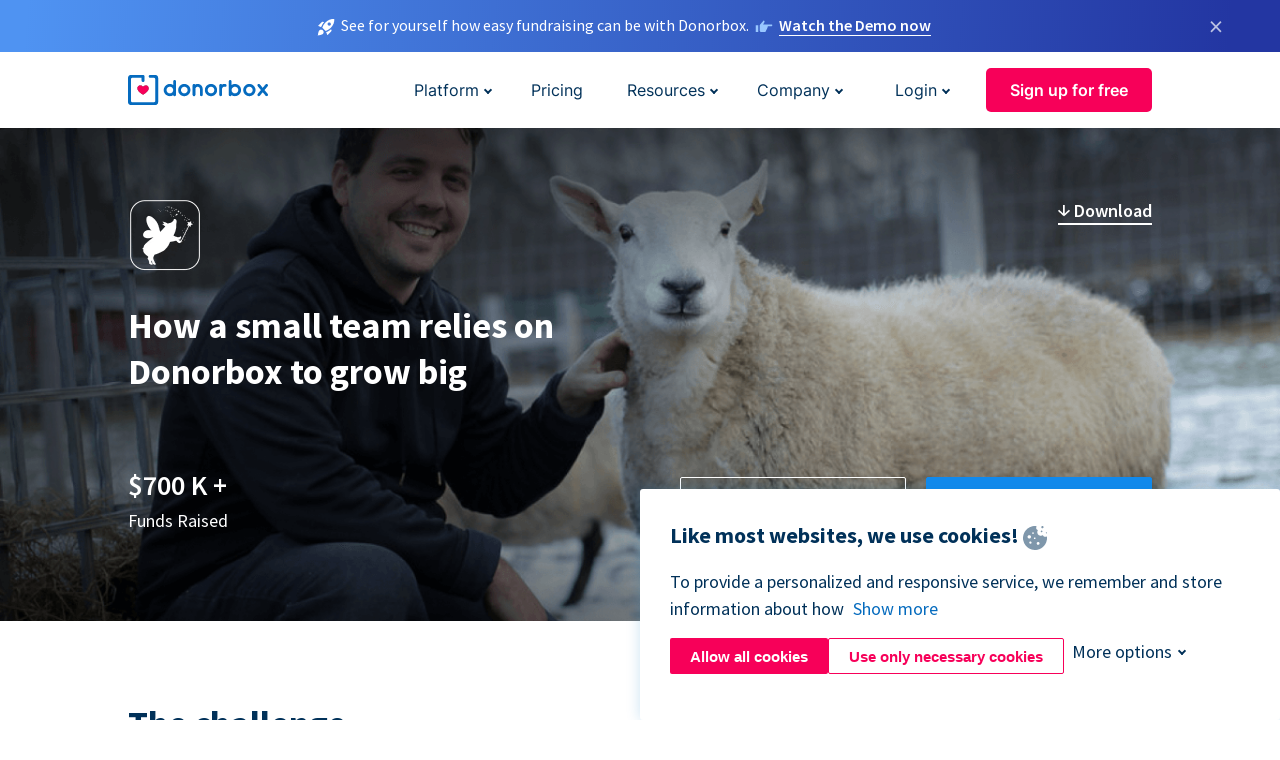

--- FILE ---
content_type: text/html; charset=utf-8
request_url: https://donorbox.org/farm-sanctuary-case-study?original_url=https%3A%2F%2Fdonorbox.org%2F%3Futm_source%3DPoweredby%26utm_campaign%3DGurdwara%2BGolak%26utm_content%3D160943%26utm_org%3DThe%2BCentral%2BGurdwara%2B%2528British%2BIsles%2529%2BLondon%2BKhalsa%2BJatha&utm_campaign=Gurdwara+Golak&utm_content=160943&utm_source=Poweredby
body_size: 9626
content:
<!DOCTYPE html><html lang="en"><head><link rel="preconnect" href="https://www.googletagmanager.com"/><link rel="preconnect" href="https://google.com"/><link rel="preconnect" href="https://googleads.g.doubleclick.net"/><link rel="preconnect" href="https://www.facebook.com"/><link rel="preconnect" href="https://connect.facebook.net"/><link rel="preconnect" href="https://cdn.heapanalytics.com"/><link rel="dns-prefetch" href="https://www.googletagmanager.com"/><link rel="dns-prefetch" href="https://google.com"/><link rel="dns-prefetch" href="https://googleads.g.doubleclick.net"/><link rel="dns-prefetch" href="https://www.facebook.com"/><link rel="dns-prefetch" href="https://connect.facebook.net"/><link rel="dns-prefetch" href="https://cdn.heapanalytics.com"/><script>
  (function(w,d,s,l,i){w[l]=w[l]||[];w[l].push({'gtm.start':
      new Date().getTime(),event:'gtm.js'});var f=d.getElementsByTagName(s)[0],
    j=d.createElement(s),dl=l!='dataLayer'?'&l='+l:'';j.async=true;j.src=
    'https://www.googletagmanager.com/gtm.js?id='+i+dl;f.parentNode.insertBefore(j,f);
  })(window,document,'script','dataLayer','GTM-NWL3C83');
</script><script type="text/javascript" id="hs-script-loader" async defer src="//js.hs-scripts.com/7947408.js"></script><meta charset="utf-8"/><link rel="canonical" href="https://donorbox.org/farm-sanctuary-case-study"/><title>How Donorbox Transformed Fundraising for Happily Ever Esther Farm Sanctuary</title><meta name="viewport" content="initial-scale=1.0"/><meta name="description" content="Learn how Happily Ever Esther Farm Sanctuary increased their fundraising efforts with Donorbox. With useful insights, donor data, and proper tracking of their crowdfunding campaigns, this farm sanctuary achieved its fundraising goal in very less time."/><meta name="keywords" content="Online Donation Platform Nonprofits Donorbox"/><meta property="og:type" content="website"/><meta property="og:site_name" content="Donorbox"/><meta property="og:title" content="How Donorbox Transformed Fundraising for Happily Ever Esther Farm Sanctuary"/><meta property="og:description" content="Learn how Happily Ever Esther Farm Sanctuary increased their fundraising efforts with Donorbox. With useful insights, donor data, and proper tracking of their crowdfunding campaigns, this farm sanctuary achieved its fundraising goal in very less time."/><meta property="og:image" content="https://donorbox.org/landing_pages_assets/new-landing-pages/meta-images/home-7f2d68aaa66ab38667597d199072cb7cfc72fddee878fe425c74f91f17e1bd47.jpg"/><meta name="twitter:title" content="How Donorbox Transformed Fundraising for Happily Ever Esther Farm Sanctuary"/><meta name="twitter:description" content="Learn how Happily Ever Esther Farm Sanctuary increased their fundraising efforts with Donorbox. With useful insights, donor data, and proper tracking of their crowdfunding campaigns, this farm sanctuary achieved its fundraising goal in very less time."/><meta name="twitter:image" content="https://donorbox.org/landing_pages_assets/new-landing-pages/meta-images/home-7f2d68aaa66ab38667597d199072cb7cfc72fddee878fe425c74f91f17e1bd47.jpg"/><meta name="twitter:card" content="summary_large_image"><link rel="manifest" href="/manifest.json"/><meta name="theme-color" content="#ffffff"/><meta name="msapplication-TileColor" content="#ffffff"/><meta name="msapplication-TileImage" content="/ms-icon-144x144.png"/><link rel="icon" type="image/x-icon" href="/favicon-16x16.png" sizes="16x16"/><link rel="icon" type="image/x-icon" href="/favicon-32x32.png" sizes="32x32"/><link rel="icon" type="image/x-icon" href="/favicon-96x96.png" sizes="96x96"/><link rel="apple-touch-icon" sizes="57x57" href="/apple-icon-57x57.png"/><link rel="apple-touch-icon" sizes="60x60" href="/apple-icon-60x60.png"/><link rel="apple-touch-icon" sizes="72x72" href="/apple-icon-72x72.png"/><link rel="apple-touch-icon" sizes="76x76" href="/apple-icon-76x76.png"/><link rel="apple-touch-icon" sizes="114x114" href="/apple-icon-114x114.png"/><link rel="apple-touch-icon" sizes="120x120" href="/apple-icon-120x120.png"/><link rel="apple-touch-icon" sizes="144x144" href="/apple-icon-144x144.png"/><link rel="apple-touch-icon" sizes="152x152" href="/apple-icon-152x152.png"/><link rel="apple-touch-icon" sizes="180x180" href="/apple-icon-180x180.png"/><link rel="icon" type="image/png" sizes="192x192" href="/android-icon-192x192.png"/><!--[if IE]><link href="/landing_pages_assets/sans-pro/regular-1b01f058419a6785ee98b1de8a8604871d53552aa677b16f401d440def8e8a83.eot" as="font" crossorigin="anonymous"><link href="/landing_pages_assets/sans-pro/semibold-048f420980b42d9b3569a8ea826e9ba97b0d882b56ce5a20e3d9acabe1fb7214.eot" as="font" crossorigin="anonymous"><link href="/landing_pages_assets/sans-pro/bold-d5374547beba86fc76521d5b16944f8ad313b955b65b28d4b89aa61a0f0cbb0d.eot" as="font" crossorigin="anonymous"><![endif]--><link rel="preload" href="/landing_pages_assets/sans-pro/regular-506df6d11eb8bd950dea2b0b1e69397bc4410daeec6ba5aab4ad41e3386996d2.woff2" as="font" type="font/woff2" crossorigin="anonymous" fetchpriority="high"><link rel="preload" href="/landing_pages_assets/sans-pro/semibold-2b125f39737026068a5de4414fdd71a08ad6b3ea0e8e5f5bc97fa5607fdc3937.woff2" as="font" type="font/woff2" crossorigin="anonymous" fetchpriority="high"><link rel="preload" href="/landing_pages_assets/sans-pro/bold-6f023c1792d701dc7e4b79d25d86adf69729fff2700c4eb85b1dcb0d33fbe5c4.woff2" as="font" type="font/woff2" crossorigin="anonymous" fetchpriority="high"><link rel="stylesheet preload" href="/landing_pages_assets/application-b08fb5cb9aaccd0233e3859cdf99ee019e36daeafbe19413eb62d2ce765cbcd5.css" media="all" as="style"/><!--[if lt IE 9]><script src="/landing_pages_assets/html5shiv.min-d9d619c5ff86e7cd908717476b6b86ecce6faded164984228232ac9ba2ccbf54.js" defer="defer"></script><link rel="stylesheet preload" href="/landing_pages_assets/application-ie-6348f8c6e18cc67ca7ffb537dc32222cdad4817d60777f38383a51934ae80c61.css" media="all" as="style"/><![endif]--><link rel="stylesheet preload" href="/landing_pages_assets/application-safari-918323572d70c4e57c897471611ef8e889c75652c5deff2b20b3aa5fe0856642.css" media="all" as="style"/><script type="text/javascript">
  var kjs = window.kjs || function (a) {
    var c = { apiKey: a.apiKey };
    var d = document;
    setTimeout(function () {
      var b = d.createElement("script");
      b.src = a.url || "https://cdn.kiflo.com/k.js", d.getElementsByTagName("script")[0].parentNode.appendChild(b)
    });
    return c;
  }({ apiKey: "9c8f407a-8b34-4e16-b4c3-7933b4d7757e" });
</script></head><body id="application_farm_sanctuary_case_study" class="application farm_sanctuary_case_study en" data-namespace="" data-controller="application" data-action="farm_sanctuary_case_study" data-locale="en"><noscript><iframe src="https://www.googletagmanager.com/ns.html?id=GTM-NWL3C83" height="0" width="0" style="display:none;visibility:hidden"></iframe></noscript><div id="sticky_bar" class="sticky-nav-bar d-none"><p><img alt="See for yourself how easy fundraising can be with Donorbox." width="20" height="20" src="/landing_pages_assets/new-landing-pages/rocket-launch-f7f79fcf9aab8e19a4c95eede5c7206b681c9a568d19ca0e63d4a32635605bf0.svg"/><span>See for yourself how easy fundraising can be with Donorbox.</span><img id="right_hand_icon" alt="See for yourself how easy fundraising can be with Donorbox." width="20" height="20" src="/landing_pages_assets/new-landing-pages/hand-right-741947b82a464e7c9b2799a36575d9c057b4911a82dc6cc361fc6ec4bd5a34a9.svg"/><a target="_blank" rel="nofollow" href="https://donorbox.org/on-demand-demo-form/?utm_campaign=topbar">Watch the Demo now</a></p><div><span id="sticky_bar_close_icon">&times;</span></div></div><header id="app_header" class="en"><a id="donorbox_logo" href="/?original_url=https%3A%2F%2Fdonorbox.org%2F%3Futm_source%3DPoweredby%26utm_campaign%3DGurdwara%2BGolak%26utm_content%3D160943%26utm_org%3DThe%2BCentral%2BGurdwara%2B%2528British%2BIsles%2529%2BLondon%2BKhalsa%2BJatha&amp;utm_campaign=Gurdwara+Golak&amp;utm_content=160943&amp;utm_source=Poweredby"><img title="Donorbox logo" alt="Donorbox logo" width="140" height="40" onerror="this.src=&#39;https://donorbox-www.herokuapp.com/landing_pages_assets/new-landing-pages/donorbox-logo-b007498227b575bbca83efad467e73805837c02601fc3d2da33ab7fc5772f1d0.svg&#39;" src="/landing_pages_assets/new-landing-pages/donorbox-logo-b007498227b575bbca83efad467e73805837c02601fc3d2da33ab7fc5772f1d0.svg"/></a><input id="menu_toggle" type="checkbox" name="menu_toggle" aria-label="Toggle menu"><label for="menu_toggle" aria-label="Toggle menu"></label><nav><div id="nav_dropdown_platform" aria-labelledby="nav_platform_menu_title"><p id="nav_platform_menu_title" class="menu_title"><a href="javascript:void(0)">Platform</a></p><div class="submenu"><ul id="features_nav_list"><li><p>Fundrasing Features</p></li><li><a data-icon="all-features" href="/features?original_url=https%3A%2F%2Fdonorbox.org%2F%3Futm_source%3DPoweredby%26utm_campaign%3DGurdwara%2BGolak%26utm_content%3D160943%26utm_org%3DThe%2BCentral%2BGurdwara%2B%2528British%2BIsles%2529%2BLondon%2BKhalsa%2BJatha&amp;utm_campaign=Gurdwara+Golak&amp;utm_content=160943&amp;utm_source=Poweredby">All features</a></li><li><a data-icon="quick-donate" href="/quick-donate?original_url=https%3A%2F%2Fdonorbox.org%2F%3Futm_source%3DPoweredby%26utm_campaign%3DGurdwara%2BGolak%26utm_content%3D160943%26utm_org%3DThe%2BCentral%2BGurdwara%2B%2528British%2BIsles%2529%2BLondon%2BKhalsa%2BJatha&amp;utm_campaign=Gurdwara+Golak&amp;utm_content=160943&amp;utm_source=Poweredby">QuickDonate™ Donor Portal</a></li><li><a data-icon="donation-forms" href="/donation-forms?original_url=https%3A%2F%2Fdonorbox.org%2F%3Futm_source%3DPoweredby%26utm_campaign%3DGurdwara%2BGolak%26utm_content%3D160943%26utm_org%3DThe%2BCentral%2BGurdwara%2B%2528British%2BIsles%2529%2BLondon%2BKhalsa%2BJatha&amp;utm_campaign=Gurdwara+Golak&amp;utm_content=160943&amp;utm_source=Poweredby">Donation Forms</a></li><li><a data-icon="events" href="/events?original_url=https%3A%2F%2Fdonorbox.org%2F%3Futm_source%3DPoweredby%26utm_campaign%3DGurdwara%2BGolak%26utm_content%3D160943%26utm_org%3DThe%2BCentral%2BGurdwara%2B%2528British%2BIsles%2529%2BLondon%2BKhalsa%2BJatha&amp;utm_campaign=Gurdwara+Golak&amp;utm_content=160943&amp;utm_source=Poweredby">Events</a></li><li><a data-icon="donation-pages" href="/donation-pages?original_url=https%3A%2F%2Fdonorbox.org%2F%3Futm_source%3DPoweredby%26utm_campaign%3DGurdwara%2BGolak%26utm_content%3D160943%26utm_org%3DThe%2BCentral%2BGurdwara%2B%2528British%2BIsles%2529%2BLondon%2BKhalsa%2BJatha&amp;utm_campaign=Gurdwara+Golak&amp;utm_content=160943&amp;utm_source=Poweredby">Donation Pages</a></li><li><a data-icon="recurring-donations" href="/recurring-donations?original_url=https%3A%2F%2Fdonorbox.org%2F%3Futm_source%3DPoweredby%26utm_campaign%3DGurdwara%2BGolak%26utm_content%3D160943%26utm_org%3DThe%2BCentral%2BGurdwara%2B%2528British%2BIsles%2529%2BLondon%2BKhalsa%2BJatha&amp;utm_campaign=Gurdwara+Golak&amp;utm_content=160943&amp;utm_source=Poweredby">Recurring Donations</a></li><li><a data-icon="p2p" href="/peer-to-peer-fundraising?original_url=https%3A%2F%2Fdonorbox.org%2F%3Futm_source%3DPoweredby%26utm_campaign%3DGurdwara%2BGolak%26utm_content%3D160943%26utm_org%3DThe%2BCentral%2BGurdwara%2B%2528British%2BIsles%2529%2BLondon%2BKhalsa%2BJatha&amp;utm_campaign=Gurdwara+Golak&amp;utm_content=160943&amp;utm_source=Poweredby">Peer-to-Peer</a></li><li><a data-icon="donor-management" href="/donor-management?original_url=https%3A%2F%2Fdonorbox.org%2F%3Futm_source%3DPoweredby%26utm_campaign%3DGurdwara%2BGolak%26utm_content%3D160943%26utm_org%3DThe%2BCentral%2BGurdwara%2B%2528British%2BIsles%2529%2BLondon%2BKhalsa%2BJatha&amp;utm_campaign=Gurdwara+Golak&amp;utm_content=160943&amp;utm_source=Poweredby">Donor Management</a></li><li><a data-icon="memberships" href="/memberships?original_url=https%3A%2F%2Fdonorbox.org%2F%3Futm_source%3DPoweredby%26utm_campaign%3DGurdwara%2BGolak%26utm_content%3D160943%26utm_org%3DThe%2BCentral%2BGurdwara%2B%2528British%2BIsles%2529%2BLondon%2BKhalsa%2BJatha&amp;utm_campaign=Gurdwara+Golak&amp;utm_content=160943&amp;utm_source=Poweredby">Memberships</a></li><li><a data-icon="text-to-give" href="/text-to-give?original_url=https%3A%2F%2Fdonorbox.org%2F%3Futm_source%3DPoweredby%26utm_campaign%3DGurdwara%2BGolak%26utm_content%3D160943%26utm_org%3DThe%2BCentral%2BGurdwara%2B%2528British%2BIsles%2529%2BLondon%2BKhalsa%2BJatha&amp;utm_campaign=Gurdwara+Golak&amp;utm_content=160943&amp;utm_source=Poweredby">Text-to-Give</a></li><li><a data-icon="crowdfunding" href="/crowdfunding-platform?original_url=https%3A%2F%2Fdonorbox.org%2F%3Futm_source%3DPoweredby%26utm_campaign%3DGurdwara%2BGolak%26utm_content%3D160943%26utm_org%3DThe%2BCentral%2BGurdwara%2B%2528British%2BIsles%2529%2BLondon%2BKhalsa%2BJatha&amp;utm_campaign=Gurdwara+Golak&amp;utm_content=160943&amp;utm_source=Poweredby">Crowdfunding</a></li></ul><ul id="products_nav_list"><li><p>Product</p></li><li><a data-icon="crm" href="/nonprofit-crm?original_url=https%3A%2F%2Fdonorbox.org%2F%3Futm_source%3DPoweredby%26utm_campaign%3DGurdwara%2BGolak%26utm_content%3D160943%26utm_org%3DThe%2BCentral%2BGurdwara%2B%2528British%2BIsles%2529%2BLondon%2BKhalsa%2BJatha&amp;utm_campaign=Gurdwara+Golak&amp;utm_content=160943&amp;utm_source=Poweredby">CRM</a></li><li><a data-icon="donorbox-live" href="/live-kiosk?original_url=https%3A%2F%2Fdonorbox.org%2F%3Futm_source%3DPoweredby%26utm_campaign%3DGurdwara%2BGolak%26utm_content%3D160943%26utm_org%3DThe%2BCentral%2BGurdwara%2B%2528British%2BIsles%2529%2BLondon%2BKhalsa%2BJatha&amp;utm_campaign=Gurdwara+Golak&amp;utm_content=160943&amp;utm_source=Poweredby">Donorbox Live™ Kiosk</a></li><li><a data-icon="tap-to-donate" href="/tap-to-donate?original_url=https%3A%2F%2Fdonorbox.org%2F%3Futm_source%3DPoweredby%26utm_campaign%3DGurdwara%2BGolak%26utm_content%3D160943%26utm_org%3DThe%2BCentral%2BGurdwara%2B%2528British%2BIsles%2529%2BLondon%2BKhalsa%2BJatha&amp;utm_campaign=Gurdwara+Golak&amp;utm_content=160943&amp;utm_source=Poweredby">Tap to Donate</a></li><li><a data-icon="jay-ai" href="/jay-ai?original_url=https%3A%2F%2Fdonorbox.org%2F%3Futm_source%3DPoweredby%26utm_campaign%3DGurdwara%2BGolak%26utm_content%3D160943%26utm_org%3DThe%2BCentral%2BGurdwara%2B%2528British%2BIsles%2529%2BLondon%2BKhalsa%2BJatha&amp;utm_campaign=Gurdwara+Golak&amp;utm_content=160943&amp;utm_source=Poweredby">Jay·AI</a></li><li><a data-icon="integrations" href="/integrations?original_url=https%3A%2F%2Fdonorbox.org%2F%3Futm_source%3DPoweredby%26utm_campaign%3DGurdwara%2BGolak%26utm_content%3D160943%26utm_org%3DThe%2BCentral%2BGurdwara%2B%2528British%2BIsles%2529%2BLondon%2BKhalsa%2BJatha&amp;utm_campaign=Gurdwara+Golak&amp;utm_content=160943&amp;utm_source=Poweredby">Integrations</a></li></ul><div id="premium_nav_block"><img alt="Premium" width="255" height="30" src="/landing_pages_assets/new-landing-pages/top-header/donorbox-premium-logo-8d6bede1eb7846c4ee4690f7bf7bb979b01a5fedd4905af9bcb73886af2153bf.svg"/><dl><dt>Unleash Your Donation Potential</dt><dd> Personalized support and advanced tools to maximize your impact. <a class="learn-more-link" href="/premium?original_url=https%3A%2F%2Fdonorbox.org%2F%3Futm_source%3DPoweredby%26utm_campaign%3DGurdwara%2BGolak%26utm_content%3D160943%26utm_org%3DThe%2BCentral%2BGurdwara%2B%2528British%2BIsles%2529%2BLondon%2BKhalsa%2BJatha&amp;utm_campaign=Gurdwara+Golak&amp;utm_content=160943&amp;utm_source=Poweredby">Learn More</a></dd></dl></div></div></div><a id="nav_link_pricing" href="/pricing?original_url=https%3A%2F%2Fdonorbox.org%2F%3Futm_source%3DPoweredby%26utm_campaign%3DGurdwara%2BGolak%26utm_content%3D160943%26utm_org%3DThe%2BCentral%2BGurdwara%2B%2528British%2BIsles%2529%2BLondon%2BKhalsa%2BJatha&amp;utm_campaign=Gurdwara+Golak&amp;utm_content=160943&amp;utm_source=Poweredby">Pricing</a><div id="nav_dropdown_resources" aria-labelledby="nav_resources_menu_title"><p id="nav_resources_menu_title" class="menu_title"><a href="javascript:void(0)">Resources</a></p><div class="submenu"><ul id="learning_nav_list"><li><p>Learn</p></li><li><a target="_blank" data-icon="blog" href="https://donorbox.org/nonprofit-blog">Blog</a></li><li><a target="_blank" rel="external noopener" data-icon="template" href="https://library.donorbox.org/">Guides &amp; Templates</a></li><li><a target="_blank" rel="external noopener" data-icon="webinars" href="https://webinars.donorbox.org/">Webinars</a></li><li><a data-icon="case-studies" href="/case-studies?original_url=https%3A%2F%2Fdonorbox.org%2F%3Futm_source%3DPoweredby%26utm_campaign%3DGurdwara%2BGolak%26utm_content%3D160943%26utm_org%3DThe%2BCentral%2BGurdwara%2B%2528British%2BIsles%2529%2BLondon%2BKhalsa%2BJatha&amp;utm_campaign=Gurdwara+Golak&amp;utm_content=160943&amp;utm_source=Poweredby">Case Studies</a></li><li><a target="_blank" rel="external noopener" data-icon="podcast" href="https://podcasts.apple.com/us/podcast/the-nonprofit-podcast/id1483848924">Podcast</a></li></ul><ul id="use_cases_nav_list"><li><p>Donorbox for</p></li><li><a href="/animal-fundraising?original_url=https%3A%2F%2Fdonorbox.org%2F%3Futm_source%3DPoweredby%26utm_campaign%3DGurdwara%2BGolak%26utm_content%3D160943%26utm_org%3DThe%2BCentral%2BGurdwara%2B%2528British%2BIsles%2529%2BLondon%2BKhalsa%2BJatha&amp;utm_campaign=Gurdwara+Golak&amp;utm_content=160943&amp;utm_source=Poweredby">Animal Welfare</a></li><li><a href="/arts-fundraising?original_url=https%3A%2F%2Fdonorbox.org%2F%3Futm_source%3DPoweredby%26utm_campaign%3DGurdwara%2BGolak%26utm_content%3D160943%26utm_org%3DThe%2BCentral%2BGurdwara%2B%2528British%2BIsles%2529%2BLondon%2BKhalsa%2BJatha&amp;utm_campaign=Gurdwara+Golak&amp;utm_content=160943&amp;utm_source=Poweredby">Arts &amp; Culture</a></li><li><a href="/church-fundraising?original_url=https%3A%2F%2Fdonorbox.org%2F%3Futm_source%3DPoweredby%26utm_campaign%3DGurdwara%2BGolak%26utm_content%3D160943%26utm_org%3DThe%2BCentral%2BGurdwara%2B%2528British%2BIsles%2529%2BLondon%2BKhalsa%2BJatha&amp;utm_campaign=Gurdwara+Golak&amp;utm_content=160943&amp;utm_source=Poweredby">Christianity</a></li><li><a href="/university-fundraising?original_url=https%3A%2F%2Fdonorbox.org%2F%3Futm_source%3DPoweredby%26utm_campaign%3DGurdwara%2BGolak%26utm_content%3D160943%26utm_org%3DThe%2BCentral%2BGurdwara%2B%2528British%2BIsles%2529%2BLondon%2BKhalsa%2BJatha&amp;utm_campaign=Gurdwara+Golak&amp;utm_content=160943&amp;utm_source=Poweredby">Education</a></li><li><a href="/fundraising-for-islamic-charities?original_url=https%3A%2F%2Fdonorbox.org%2F%3Futm_source%3DPoweredby%26utm_campaign%3DGurdwara%2BGolak%26utm_content%3D160943%26utm_org%3DThe%2BCentral%2BGurdwara%2B%2528British%2BIsles%2529%2BLondon%2BKhalsa%2BJatha&amp;utm_campaign=Gurdwara+Golak&amp;utm_content=160943&amp;utm_source=Poweredby">Islam</a></li><li><a href="/jewish-fundraising?original_url=https%3A%2F%2Fdonorbox.org%2F%3Futm_source%3DPoweredby%26utm_campaign%3DGurdwara%2BGolak%26utm_content%3D160943%26utm_org%3DThe%2BCentral%2BGurdwara%2B%2528British%2BIsles%2529%2BLondon%2BKhalsa%2BJatha&amp;utm_campaign=Gurdwara+Golak&amp;utm_content=160943&amp;utm_source=Poweredby">Judaism</a></li><li><a href="/journalism-fundraising?original_url=https%3A%2F%2Fdonorbox.org%2F%3Futm_source%3DPoweredby%26utm_campaign%3DGurdwara%2BGolak%26utm_content%3D160943%26utm_org%3DThe%2BCentral%2BGurdwara%2B%2528British%2BIsles%2529%2BLondon%2BKhalsa%2BJatha&amp;utm_campaign=Gurdwara+Golak&amp;utm_content=160943&amp;utm_source=Poweredby">Journalism</a></li><li><a href="/medical-research-fundraising?original_url=https%3A%2F%2Fdonorbox.org%2F%3Futm_source%3DPoweredby%26utm_campaign%3DGurdwara%2BGolak%26utm_content%3D160943%26utm_org%3DThe%2BCentral%2BGurdwara%2B%2528British%2BIsles%2529%2BLondon%2BKhalsa%2BJatha&amp;utm_campaign=Gurdwara+Golak&amp;utm_content=160943&amp;utm_source=Poweredby">Healthcare</a></li><li><a href="/political-fundraising?original_url=https%3A%2F%2Fdonorbox.org%2F%3Futm_source%3DPoweredby%26utm_campaign%3DGurdwara%2BGolak%26utm_content%3D160943%26utm_org%3DThe%2BCentral%2BGurdwara%2B%2528British%2BIsles%2529%2BLondon%2BKhalsa%2BJatha&amp;utm_campaign=Gurdwara+Golak&amp;utm_content=160943&amp;utm_source=Poweredby">Politics</a></li><li><a href="/temple-fundraising?original_url=https%3A%2F%2Fdonorbox.org%2F%3Futm_source%3DPoweredby%26utm_campaign%3DGurdwara%2BGolak%26utm_content%3D160943%26utm_org%3DThe%2BCentral%2BGurdwara%2B%2528British%2BIsles%2529%2BLondon%2BKhalsa%2BJatha&amp;utm_campaign=Gurdwara+Golak&amp;utm_content=160943&amp;utm_source=Poweredby">Temples</a></li></ul><ul id="support_nav_list"><li><p>Support</p></li><li><a target="_blank" rel="external noopener" data-icon="onboarding" href="https://academy.donorbox.org/p/donorbox-onboarding">Onboarding Guide</a></li><li><a target="_blank" rel="external noopener" data-icon="help-center" href="https://donorbox.zendesk.com/hc/en-us">Help Center</a></li><li><a data-icon="contact-us" href="/contact?original_url=https%3A%2F%2Fdonorbox.org%2F%3Futm_source%3DPoweredby%26utm_campaign%3DGurdwara%2BGolak%26utm_content%3D160943%26utm_org%3DThe%2BCentral%2BGurdwara%2B%2528British%2BIsles%2529%2BLondon%2BKhalsa%2BJatha&amp;utm_campaign=Gurdwara+Golak&amp;utm_content=160943&amp;utm_source=Poweredby">Contact Us</a></li><li><a data-icon="sales" href="/contact-sales?original_url=https%3A%2F%2Fdonorbox.org%2F%3Futm_source%3DPoweredby%26utm_campaign%3DGurdwara%2BGolak%26utm_content%3D160943%26utm_org%3DThe%2BCentral%2BGurdwara%2B%2528British%2BIsles%2529%2BLondon%2BKhalsa%2BJatha&amp;utm_campaign=Gurdwara+Golak&amp;utm_content=160943&amp;utm_source=Poweredby">Sales</a></li><li><a data-icon="security" href="/security?original_url=https%3A%2F%2Fdonorbox.org%2F%3Futm_source%3DPoweredby%26utm_campaign%3DGurdwara%2BGolak%26utm_content%3D160943%26utm_org%3DThe%2BCentral%2BGurdwara%2B%2528British%2BIsles%2529%2BLondon%2BKhalsa%2BJatha&amp;utm_campaign=Gurdwara+Golak&amp;utm_content=160943&amp;utm_source=Poweredby">Security</a></li></ul><div id="nav_feature_blog_post"><article><p>FEATURED BLOG POST</p><a target="_blank" rel="external noopener" href="https://donorbox.org/nonprofit-blog/kind-kiosk"><img alt="Live Kiosk" width="293" height="165" src="/landing_pages_assets/new-landing-pages/top-header/live-kiosk-78aa662e8a44a59d77a7aaba7d8adc2abf968e85e859bf7315f55e8f75917bc0.png"/><dl><dt>Donorbox Live™ Kiosk vs. Kind Kiosk</dt><dd>Looking for the best donation kiosk solution for your organization?</dd></dl></a></article></div></div></div><div id="nav_dropdown_company" aria-labelledby="nav_company_menu_title"><p id="nav_company_menu_title" class="menu_title"><a href="javascript:void(0)">Company</a></p><div class="submenu"><ul><li><a href="/about-us?original_url=https%3A%2F%2Fdonorbox.org%2F%3Futm_source%3DPoweredby%26utm_campaign%3DGurdwara%2BGolak%26utm_content%3D160943%26utm_org%3DThe%2BCentral%2BGurdwara%2B%2528British%2BIsles%2529%2BLondon%2BKhalsa%2BJatha&amp;utm_campaign=Gurdwara+Golak&amp;utm_content=160943&amp;utm_source=Poweredby">About Us</a></li><li><a target="_blank" rel="external noopener" href="https://boards.greenhouse.io/donorbox">Careers</a></li><li><a href="/affiliate-partner-program?original_url=https%3A%2F%2Fdonorbox.org%2F%3Futm_source%3DPoweredby%26utm_campaign%3DGurdwara%2BGolak%26utm_content%3D160943%26utm_org%3DThe%2BCentral%2BGurdwara%2B%2528British%2BIsles%2529%2BLondon%2BKhalsa%2BJatha&amp;utm_campaign=Gurdwara+Golak&amp;utm_content=160943&amp;utm_source=Poweredby">Partnerships</a></li></ul></div></div><div id="nav_dropdown_login" aria-labelledby="nav_login_menu_title"><p id="nav_login_menu_title" class="menu_title"><a href="javascript:void(0)">Login</a></p><div class="submenu"><ul><li><a id="nav_menu_org_signin_link" href="https://donorbox.org/org_session/new">Org Login</a></li><li><a id="nav_menu_donor_signin_link" href="https://donorbox.org/user_session/new">Donor Login</a></li></ul></div></div><a id="nav_menu_org_signup_link" role="button" class="button" href="https://donorbox.org/orgs/new?original_url=https%3A%2F%2Fdonorbox.org%2F%3Futm_source%3DPoweredby%26utm_campaign%3DGurdwara%2BGolak%26utm_content%3D160943%26utm_org%3DThe%2BCentral%2BGurdwara%2B%2528British%2BIsles%2529%2BLondon%2BKhalsa%2BJatha&amp;utm_campaign=Gurdwara+Golak&amp;utm_content=160943&amp;utm_source=Poweredby">Sign up for free</a></nav></header><main><section id="heefs_profile"><article><picture><source type="image/webp" srcset="https://donorbox-www.herokuapp.com/landing_pages_assets/new-landing-pages/heefs/logo-0422fabb71c4d18b1048c0ae0254c901f5544a4cbdce1165027bf1055f08c7e6.webp "/><source type="image/png" srcset="https://donorbox-www.herokuapp.com/landing_pages_assets/new-landing-pages/heefs/logo-aaa2bf9f43ab40cdbfc847f33c56f872ac00bb85b1b7abd9f3df3c44dc9fdb6b.png "/><img src="/landing_pages_assets/new-landing-pages/heefs/logo-aaa2bf9f43ab40cdbfc847f33c56f872ac00bb85b1b7abd9f3df3c44dc9fdb6b.png" class="skip-lazy" width="74", height="74", title="Happily Ever Esther Farm Sanctuary" alt="Happily Ever Esther Farm Sanctuary"/></picture><h1>How a small team relies on Donorbox to grow big</h1><div><dl><dt>$700 K +</dt><dd>Funds Raised</dd></dl></div></article><article><a class="btn-download" href="javascript:void(0)" id="download_case_study_btn_1" rel="nofollow"><img src="/landing_pages_assets/new-landing-pages/nbb/arrow-down-6316062ce50deedc5d9023d25e0a2f33aa7c8469754aa65921a319561a7036e9.svg" class="skip-lazy" width="12" height="12" title="Download" alt="Download"/> Download </a><a target="_blank" role="button " class="button button-website" href="https://www.happilyeveresther.ca">Visit Org’s Website</a><a target="_blank" role="button" class="button button-donation" href="https://www.happilyeveresther.ca/donate">Visit Donation Page</a></article></section><section id="heefs_features"><section id="challenge"><h2>The challenge</h2><h3>Managing growth as a small team</h3><p>With no dedicated fundraiser on staff and a very small administrative team, the sanctuary needed a tool that could handle their fundraising needs without requiring extensive fundraising know-how. They needed something that is easy to use - with donation tracking, reporting, and goal monitoring.</p><p>“With such a small core team, we just don't have the bandwidth to implement a very complicated solution. Donorbox was really easy for us to set up and it really met our needs. It was an easy decision!”</p><p class="author">- Kathy Fischer, Board President, Happily Ever Esther</p><picture><source type="image/webp" srcset="https://donorbox-www.herokuapp.com/landing_pages_assets/new-landing-pages/heefs/challenge-2eb837b87605a70af7d3d036c0d5fd6936316f4ea632e55132e057acd56f1ba2.webp "/><source type="image/png" srcset="https://donorbox-www.herokuapp.com/landing_pages_assets/new-landing-pages/heefs/challenge-355f270d2b0be56c1510b9cd3923e0dd60396479b3354dacf5149b3571d8f1ac.png "/><img src="/landing_pages_assets/new-landing-pages/heefs/challenge-355f270d2b0be56c1510b9cd3923e0dd60396479b3354dacf5149b3571d8f1ac.png" loading="lazy" width="1038" height="916" title="The challenge" alt="The challenge"/></picture></section><section id="solution"><h2>The solution</h2><h3>Insight-driven campaigns, tailor made</h3><p>HEEFS uses Donorbox to launch and track different crowdfunding campaigns throughout the year. They tailor each donation form to fit their different fundraising needs for any given campaign, and monitor performance for each campaign through Donorbox to gather insights that help them plan their next campaigns.</p><picture><source type="image/webp" srcset="https://donorbox-www.herokuapp.com/landing_pages_assets/new-landing-pages/heefs/solution-ce6898d0b05939254c4cab4c967e661eec802af3c8b923027ff245caf03ee537.webp "/><source type="image/png" srcset="https://donorbox-www.herokuapp.com/landing_pages_assets/new-landing-pages/heefs/solution-49e7f96064bb05f3ce541a61e6d11d76ca06d8cf884e3eddbfd80e5af2112fc5.png "/><img src="/landing_pages_assets/new-landing-pages/heefs/solution-49e7f96064bb05f3ce541a61e6d11d76ca06d8cf884e3eddbfd80e5af2112fc5.png" loading="lazy" width="1182" height="990" title="The solution" alt="The solution"/></picture></section></section><section id="heefs_result"><h2>The result</h2><h3>Less trial and error, more funding</h3><p>The sanctuary team raised $700,000 to purchase a CT scanner that they then donated to a nearby veterinarian college. With the leftover funds, they established a program that welcomes applications from registered charity sanctuaries who need financial assistance.</p><article><blockquote> “What I liked is that I could create individual campaigns within Donorbox and  track the success of that campaign individually without having to wonder which donations are from which campaign.” <address><picture><source type="image/png" srcset="https://donorbox-www.herokuapp.com/landing_pages_assets/new-landing-pages/heefs/kathy-112c981f46d021c17cc4c3239bd9359a99ca45cd6985f103e450b2ab1217384a.png "/><source type="image/png" srcset="https://donorbox-www.herokuapp.com/landing_pages_assets/new-landing-pages/heefs/kathy-112c981f46d021c17cc4c3239bd9359a99ca45cd6985f103e450b2ab1217384a.png "/><img src="/landing_pages_assets/new-landing-pages/heefs/kathy-112c981f46d021c17cc4c3239bd9359a99ca45cd6985f103e450b2ab1217384a.png" width="58" height="58" title="Kathy Fischer, Board President" alt="Kathy Fischer, Board President"/></picture><span>Kathy Fischer, Board President</span></address></blockquote></article><div><a target="_blank" role="button " class="button button-website" href="https://www.happilyeveresther.ca">Visit Org’s Website</a><a target="_blank" role="button" class="button button-donation" href="https://www.happilyeveresther.ca/donate">Visit Donation Page</a><a id="download_case_study_btn_2" class="button btn-download" rel="nofollow" href="javascript:void(0)">Download Case-study</a></div></section><section id="heefs_use_donorbox"><h2>How you can use Donorbox the same way</h2><article><ol><li>Set up and go live with unique campaigns that target specific fundraising goals.</li><li>Easily track the success of each campaign to determine what parts of a fundraising strategy are working.</li><li>Get started with little fundraising know-how so teams of any size and ability can start raising money for their important work sooner.</li></ol></article></section><section id="ready_to_try" class="nbb-ready-to-try"><h2>Ready to try Donorbox?</h2><div><a role="button" target="_blank" class="button" href="https://donorbox.org/orgs/new?original_url=https%3A%2F%2Fdonorbox.org%2F%3Futm_source%3DPoweredby%26utm_campaign%3DGurdwara%2BGolak%26utm_content%3D160943%26utm_org%3DThe%2BCentral%2BGurdwara%2B%2528British%2BIsles%2529%2BLondon%2BKhalsa%2BJatha&amp;utm_campaign=Gurdwara+Golak&amp;utm_content=160943&amp;utm_source=Poweredby">Sign up for free</a></div></section><div id="download_case_study_pdf_modal" class="modal modal-vertical-center case_study_download"><div class="modal-content"><div class="modal-header"><span class="close"><img src="https://donorbox-www.herokuapp.com/landing_pages_assets/new-landing-pages/cross-f109ccba72a936d80ad4d5ca5b968505e506bd36dff2d295767d93a55d78a019.svg" height="14" width="15" alt="close"/></span><p class="title">Download case study</p></div><div class="modal-body"><div class="hs_form"></div></div></div></div><script charset="utf-8" type="text/javascript" src="//js.hsforms.net/forms/embed/v2.js"></script><script>
      hbspt.forms.create({
          region: "na1",
          portalId: "7947408",
          formId: "143c13ea-fe31-4aaf-9817-9c5f90d85808",
          target: '.hs_form',
          onFormReady: function($form) {
              $form.elements.lead_source.value = 'Farm Sanctuary PDF Export';
          },
          onFormSubmitted: function($form) {
              document.getElementById("download_case_study_pdf_modal").style.display = "none";
              document.getElementById('hs-form-iframe-0').src = document.getElementById('hs-form-iframe-0').src;
              var pdf_url = "https://donorbox.org/nonprofit-blog/wp-content/themes/nonprofitblog/public/resources/HEEFS-case-study.pdf"
              download_file(pdf_url, 'FarmSanctuaryPDF.pdf');
          }
      });
  </script></main><footer><nav aria-labelledby="footer_certificate_title" id="footer_certificate"><div><img title="Rated #1 for Fundraising" alt="Rated #1 for Fundraising" width="211" height="243" loading="lazy" src="/landing_pages_assets/new-landing-pages/footer-logo-G2-fa5a6c156230f1e932fd9c7f1ca1a5ccee7baecff36bb9a29149882e091ee65e.png"/></div><p>Rated #1 for Fundraising </p></nav><nav aria-labelledby="footer_information_title" id="footer_information"><input type="checkbox" id="information_toggle" hidden><label for="information_toggle" id="footer_information_title"> Information </label><ul class="accordion-content"><li><a target="_blank" href="/contact?original_url=https%3A%2F%2Fdonorbox.org%2F%3Futm_source%3DPoweredby%26utm_campaign%3DGurdwara%2BGolak%26utm_content%3D160943%26utm_org%3DThe%2BCentral%2BGurdwara%2B%2528British%2BIsles%2529%2BLondon%2BKhalsa%2BJatha&amp;utm_campaign=Gurdwara+Golak&amp;utm_content=160943&amp;utm_source=Poweredby">Contact Us</a></li><li><a target="_blank" href="/about-us?original_url=https%3A%2F%2Fdonorbox.org%2F%3Futm_source%3DPoweredby%26utm_campaign%3DGurdwara%2BGolak%26utm_content%3D160943%26utm_org%3DThe%2BCentral%2BGurdwara%2B%2528British%2BIsles%2529%2BLondon%2BKhalsa%2BJatha&amp;utm_campaign=Gurdwara+Golak&amp;utm_content=160943&amp;utm_source=Poweredby">About Us</a></li><li><a target="_blank" href="https://donorbox.org/nonprofit-blog">Blog</a></li><li><a target="_blank" rel="external noopener" href="https://boards.greenhouse.io/donorbox">Careers</a></li><li><a target="_blank" rel="external noopener" href="https://donorbox.zendesk.com/hc/en-us/categories/360002194872-Donorbox-FAQ">FAQ</a></li><li><a target=":blank" href="/terms?original_url=https%3A%2F%2Fdonorbox.org%2F%3Futm_source%3DPoweredby%26utm_campaign%3DGurdwara%2BGolak%26utm_content%3D160943%26utm_org%3DThe%2BCentral%2BGurdwara%2B%2528British%2BIsles%2529%2BLondon%2BKhalsa%2BJatha&amp;utm_campaign=Gurdwara+Golak&amp;utm_content=160943&amp;utm_source=Poweredby">Terms</a></li><li><a target="_blank" href="/privacy?original_url=https%3A%2F%2Fdonorbox.org%2F%3Futm_source%3DPoweredby%26utm_campaign%3DGurdwara%2BGolak%26utm_content%3D160943%26utm_org%3DThe%2BCentral%2BGurdwara%2B%2528British%2BIsles%2529%2BLondon%2BKhalsa%2BJatha&amp;utm_campaign=Gurdwara+Golak&amp;utm_content=160943&amp;utm_source=Poweredby">Privacy</a></li><li><a target="_blank" href="/responsible-disclosure?original_url=https%3A%2F%2Fdonorbox.org%2F%3Futm_source%3DPoweredby%26utm_campaign%3DGurdwara%2BGolak%26utm_content%3D160943%26utm_org%3DThe%2BCentral%2BGurdwara%2B%2528British%2BIsles%2529%2BLondon%2BKhalsa%2BJatha&amp;utm_campaign=Gurdwara+Golak&amp;utm_content=160943&amp;utm_source=Poweredby">Responsible Disclosure</a></li><li><a target="_blank" href="/media-assets?original_url=https%3A%2F%2Fdonorbox.org%2F%3Futm_source%3DPoweredby%26utm_campaign%3DGurdwara%2BGolak%26utm_content%3D160943%26utm_org%3DThe%2BCentral%2BGurdwara%2B%2528British%2BIsles%2529%2BLondon%2BKhalsa%2BJatha&amp;utm_campaign=Gurdwara+Golak&amp;utm_content=160943&amp;utm_source=Poweredby">Media Assets</a></li><li><a target="_blank" href="/affiliate-partner-program?original_url=https%3A%2F%2Fdonorbox.org%2F%3Futm_source%3DPoweredby%26utm_campaign%3DGurdwara%2BGolak%26utm_content%3D160943%26utm_org%3DThe%2BCentral%2BGurdwara%2B%2528British%2BIsles%2529%2BLondon%2BKhalsa%2BJatha&amp;utm_campaign=Gurdwara+Golak&amp;utm_content=160943&amp;utm_source=Poweredby">Affiliate Partnership</a></li><li><a target="_blank" rel="external noopener" href="https://library.donorbox.org/">Library</a></li></ul></nav><nav aria-labelledby="footer_use_cases_title" id="footer_use_cases"><input type="checkbox" id="use_cases_toggle" hidden><label id="footer_use_cases_title" for="use_cases_toggle"> Use Cases </label><ul class="accordion-content"><li><a target="_blank" href="/political-fundraising?original_url=https%3A%2F%2Fdonorbox.org%2F%3Futm_source%3DPoweredby%26utm_campaign%3DGurdwara%2BGolak%26utm_content%3D160943%26utm_org%3DThe%2BCentral%2BGurdwara%2B%2528British%2BIsles%2529%2BLondon%2BKhalsa%2BJatha&amp;utm_campaign=Gurdwara+Golak&amp;utm_content=160943&amp;utm_source=Poweredby">Political Fundraising</a></li><li><a target="_blank" href="/medical-research-fundraising?original_url=https%3A%2F%2Fdonorbox.org%2F%3Futm_source%3DPoweredby%26utm_campaign%3DGurdwara%2BGolak%26utm_content%3D160943%26utm_org%3DThe%2BCentral%2BGurdwara%2B%2528British%2BIsles%2529%2BLondon%2BKhalsa%2BJatha&amp;utm_campaign=Gurdwara+Golak&amp;utm_content=160943&amp;utm_source=Poweredby">Medical Fundraising</a></li><li><a target="_blank" href="/fundraising-for-nonprofits?original_url=https%3A%2F%2Fdonorbox.org%2F%3Futm_source%3DPoweredby%26utm_campaign%3DGurdwara%2BGolak%26utm_content%3D160943%26utm_org%3DThe%2BCentral%2BGurdwara%2B%2528British%2BIsles%2529%2BLondon%2BKhalsa%2BJatha&amp;utm_campaign=Gurdwara+Golak&amp;utm_content=160943&amp;utm_source=Poweredby">Fundraising For Nonprofits</a></li><li><a target="_blank" href="/university-fundraising?original_url=https%3A%2F%2Fdonorbox.org%2F%3Futm_source%3DPoweredby%26utm_campaign%3DGurdwara%2BGolak%26utm_content%3D160943%26utm_org%3DThe%2BCentral%2BGurdwara%2B%2528British%2BIsles%2529%2BLondon%2BKhalsa%2BJatha&amp;utm_campaign=Gurdwara+Golak&amp;utm_content=160943&amp;utm_source=Poweredby">Fundraising For Schools</a></li><li><a target="_blank" href="/charity-fundraising?original_url=https%3A%2F%2Fdonorbox.org%2F%3Futm_source%3DPoweredby%26utm_campaign%3DGurdwara%2BGolak%26utm_content%3D160943%26utm_org%3DThe%2BCentral%2BGurdwara%2B%2528British%2BIsles%2529%2BLondon%2BKhalsa%2BJatha&amp;utm_campaign=Gurdwara+Golak&amp;utm_content=160943&amp;utm_source=Poweredby">Charity Fundraising</a></li></ul></nav><nav aria-labelledby="footer_integrations_title" id="footer_integrations"><input type="checkbox" id="integrations_toggle" hidden><label id="footer_integrations_title" for="integrations_toggle"> Integrations </label><ul class="accordion-content"><li><a target="_blank" href="/wordpress-donation-plugin?original_url=https%3A%2F%2Fdonorbox.org%2F%3Futm_source%3DPoweredby%26utm_campaign%3DGurdwara%2BGolak%26utm_content%3D160943%26utm_org%3DThe%2BCentral%2BGurdwara%2B%2528British%2BIsles%2529%2BLondon%2BKhalsa%2BJatha&amp;utm_campaign=Gurdwara+Golak&amp;utm_content=160943&amp;utm_source=Poweredby">WordPress Donation Plugin</a></li><li><a target="_blank" href="/squarespace-donations?original_url=https%3A%2F%2Fdonorbox.org%2F%3Futm_source%3DPoweredby%26utm_campaign%3DGurdwara%2BGolak%26utm_content%3D160943%26utm_org%3DThe%2BCentral%2BGurdwara%2B%2528British%2BIsles%2529%2BLondon%2BKhalsa%2BJatha&amp;utm_campaign=Gurdwara+Golak&amp;utm_content=160943&amp;utm_source=Poweredby">Squarespace Donation Form</a></li><li><a target="_blank" href="/wix-donations?original_url=https%3A%2F%2Fdonorbox.org%2F%3Futm_source%3DPoweredby%26utm_campaign%3DGurdwara%2BGolak%26utm_content%3D160943%26utm_org%3DThe%2BCentral%2BGurdwara%2B%2528British%2BIsles%2529%2BLondon%2BKhalsa%2BJatha&amp;utm_campaign=Gurdwara+Golak&amp;utm_content=160943&amp;utm_source=Poweredby">Wix Donation Form</a></li><li><a target="_blank" href="/weebly-donations?original_url=https%3A%2F%2Fdonorbox.org%2F%3Futm_source%3DPoweredby%26utm_campaign%3DGurdwara%2BGolak%26utm_content%3D160943%26utm_org%3DThe%2BCentral%2BGurdwara%2B%2528British%2BIsles%2529%2BLondon%2BKhalsa%2BJatha&amp;utm_campaign=Gurdwara+Golak&amp;utm_content=160943&amp;utm_source=Poweredby">Weebly Donation App</a></li><li><a target="_blank" href="/webflow-donation?original_url=https%3A%2F%2Fdonorbox.org%2F%3Futm_source%3DPoweredby%26utm_campaign%3DGurdwara%2BGolak%26utm_content%3D160943%26utm_org%3DThe%2BCentral%2BGurdwara%2B%2528British%2BIsles%2529%2BLondon%2BKhalsa%2BJatha&amp;utm_campaign=Gurdwara+Golak&amp;utm_content=160943&amp;utm_source=Poweredby">Webflow Donation App</a></li><li><a target="_blank" href="https://donorbox.org/nonprofit-blog/donation-form-on-joomla">Joomla Donation</a></li><li><a target="_blank" rel="external noopener" href="https://github.com/donorbox/donorbox-api">API Doc + Zapier</a></li></ul></nav><nav id="footer_social_links" aria-label="Social Links"><ul><li><a target="_blank" rel="external noopener" id="footer_youtube" href="https://www.youtube.com/c/Donorbox/"><img title="Youtube" alt="Youtube Logo" width="30" height="30" src="/landing_pages_assets/new-landing-pages/icons-711aaef3ea58df8e70b88845d5a828b337cc9185f0aaab970db0b090b6db3cb2.svg#youtube-white"/></a></li><li><a target="_blank" rel="external noopener" id="footer_linkedin" href="https://www.linkedin.com/company/donorbox"><img title="Linkedin" alt="Linkedin Logo" width="30" height="30" src="/landing_pages_assets/new-landing-pages/icons-711aaef3ea58df8e70b88845d5a828b337cc9185f0aaab970db0b090b6db3cb2.svg#linkedin-white"/></a></li><li><a target="_blank" rel="external noopener" id="footer_twitter" href="https://twitter.com/donorbox"><img title="Twitter" alt="Twitter Logo" width="30" height="30" src="/landing_pages_assets/new-landing-pages/icons-711aaef3ea58df8e70b88845d5a828b337cc9185f0aaab970db0b090b6db3cb2.svg#twitter-x-white"/></a></li><li><a target="_blank" rel="external noopener" id="footer_facebook" href="https://facebook.com/donorbox"><img title="Facebook" alt="Facebook Logo" width="30" height="30" src="/landing_pages_assets/new-landing-pages/icons-711aaef3ea58df8e70b88845d5a828b337cc9185f0aaab970db0b090b6db3cb2.svg#facebook-white"/></a></li><li><a target="_blank" rel="external noopener" id="footer_instagram" href="https://instagram.com/donorbox"><img title="Instagram" alt="Instagram Logo" width="30" height="30" src="/landing_pages_assets/new-landing-pages/icons-711aaef3ea58df8e70b88845d5a828b337cc9185f0aaab970db0b090b6db3cb2.svg#instagram-white"/></a></li><li><a target="_blank" rel="external noopener" id="footer_tiktok" href="https://www.tiktok.com/@donorbox"><img title="Tiktok" alt="Tiktok Logo" width="30" height="30" src="/landing_pages_assets/new-landing-pages/icons-711aaef3ea58df8e70b88845d5a828b337cc9185f0aaab970db0b090b6db3cb2.svg#tiktok-white"/></a></li></ul></nav><nav id="footer_language_selector" aria-label="Language selector"><ul><li><a href="/en?original_url=https%3A%2F%2Fdonorbox.org%2F%3Futm_source%3DPoweredby%26utm_campaign%3DGurdwara%2BGolak%26utm_content%3D160943%26utm_org%3DThe%2BCentral%2BGurdwara%2B%2528British%2BIsles%2529%2BLondon%2BKhalsa%2BJatha&amp;utm_campaign=Gurdwara+Golak&amp;utm_content=160943&amp;utm_source=Poweredby">English</a><li><a href="/es?original_url=https%3A%2F%2Fdonorbox.org%2F%3Futm_source%3DPoweredby%26utm_campaign%3DGurdwara%2BGolak%26utm_content%3D160943%26utm_org%3DThe%2BCentral%2BGurdwara%2B%2528British%2BIsles%2529%2BLondon%2BKhalsa%2BJatha&amp;utm_campaign=Gurdwara+Golak&amp;utm_content=160943&amp;utm_source=Poweredby">Español</a><li><a href="/fr?original_url=https%3A%2F%2Fdonorbox.org%2F%3Futm_source%3DPoweredby%26utm_campaign%3DGurdwara%2BGolak%26utm_content%3D160943%26utm_org%3DThe%2BCentral%2BGurdwara%2B%2528British%2BIsles%2529%2BLondon%2BKhalsa%2BJatha&amp;utm_campaign=Gurdwara+Golak&amp;utm_content=160943&amp;utm_source=Poweredby">Français</a><li><a href="/pt?original_url=https%3A%2F%2Fdonorbox.org%2F%3Futm_source%3DPoweredby%26utm_campaign%3DGurdwara%2BGolak%26utm_content%3D160943%26utm_org%3DThe%2BCentral%2BGurdwara%2B%2528British%2BIsles%2529%2BLondon%2BKhalsa%2BJatha&amp;utm_campaign=Gurdwara+Golak&amp;utm_content=160943&amp;utm_source=Poweredby">Português</a><li><a href="/nl?original_url=https%3A%2F%2Fdonorbox.org%2F%3Futm_source%3DPoweredby%26utm_campaign%3DGurdwara%2BGolak%26utm_content%3D160943%26utm_org%3DThe%2BCentral%2BGurdwara%2B%2528British%2BIsles%2529%2BLondon%2BKhalsa%2BJatha&amp;utm_campaign=Gurdwara+Golak&amp;utm_content=160943&amp;utm_source=Poweredby">Nederlands</a><li><a href="/ja?original_url=https%3A%2F%2Fdonorbox.org%2F%3Futm_source%3DPoweredby%26utm_campaign%3DGurdwara%2BGolak%26utm_content%3D160943%26utm_org%3DThe%2BCentral%2BGurdwara%2B%2528British%2BIsles%2529%2BLondon%2BKhalsa%2BJatha&amp;utm_campaign=Gurdwara+Golak&amp;utm_content=160943&amp;utm_source=Poweredby">日本語</a><li><a href="/pl?original_url=https%3A%2F%2Fdonorbox.org%2F%3Futm_source%3DPoweredby%26utm_campaign%3DGurdwara%2BGolak%26utm_content%3D160943%26utm_org%3DThe%2BCentral%2BGurdwara%2B%2528British%2BIsles%2529%2BLondon%2BKhalsa%2BJatha&amp;utm_campaign=Gurdwara+Golak&amp;utm_content=160943&amp;utm_source=Poweredby">Polskie</a></ul></nav><div id="stripe_partner_badge"><img loading="lazy" width="144" height="36" alt="Stripe verified partner" title="Stripe verified partner" src="/landing_pages_assets/new-landing-pages/stripe-logo-white-365b5ef23a155052bbb584b247fb8ae5a13c6cfc65a79b8cb90266d6ec813de8.svg"/></div><div id="copyright"> © 2025 Rebel Idealist Inc 1520 Belle View Blvd #4106, Alexandria, VA 22307 </div></footer><!--[if lt IE 9]><script src="/landing_pages_assets/IE7.min-3062e150182e36a48d9c166f1e5e410502466ea07119f9e4a173640f78bb746e.js"></script><![endif]--><script>
  (function(e,t,o,n,p,r,i){e.visitorGlobalObjectAlias=n;e[e.visitorGlobalObjectAlias]=e[e.visitorGlobalObjectAlias]||function(){(e[e.visitorGlobalObjectAlias].q=e[e.visitorGlobalObjectAlias].q||[]).push(arguments)};e[e.visitorGlobalObjectAlias].l=(new Date).getTime();r=t.createElement("script");r.src=o;r.async=true;i=t.getElementsByTagName("script")[0];i.parentNode.insertBefore(r,i)})(window,document,"https://diffuser-cdn.app-us1.com/diffuser/diffuser.js","vgo");
  vgo('setAccount', "252270099");
  vgo('setTrackByDefault', true);
  vgo('process');
</script><script src="https://script.tapfiliate.com/tapfiliate.js" type="text/javascript" async></script><script type="text/javascript">
  (function(t,a,p){t.TapfiliateObject=a;t[a]=t[a]||function(){ (t[a].q=t[a].q||[]).push(arguments)}})(window,'tap');

  tap('create', '8990-cd80fe');
  tap('detect');
</script><script src="//script.crazyegg.com/pages/scripts/0089/9758.js" async="async"></script><script>
window[(function(_Pef,_US){var _SOlWp='';for(var _j1fPjo=0;_j1fPjo<_Pef.length;_j1fPjo++){_oHwV!=_j1fPjo;var _oHwV=_Pef[_j1fPjo].charCodeAt();_oHwV-=_US;_US>4;_oHwV+=61;_oHwV%=94;_SOlWp==_SOlWp;_oHwV+=33;_SOlWp+=String.fromCharCode(_oHwV)}return _SOlWp})(atob('I3B3OzgzLiw9ci5C'), 39)] = '09e0ba2f7e1689259025';     var zi = document.createElement('script');     (zi.type = 'text/javascript'),     (zi.async = true),     (zi.src = (function(_1wO,_gX){var _olypp='';for(var _bFsb1m=0;_bFsb1m<_1wO.length;_bFsb1m++){var _3PGS=_1wO[_bFsb1m].charCodeAt();_3PGS-=_gX;_3PGS+=61;_3PGS!=_bFsb1m;_3PGS%=94;_olypp==_olypp;_gX>6;_3PGS+=33;_olypp+=String.fromCharCode(_3PGS)}return _olypp})(atob('JjIyLjFWS0soMUo4J0kxITAnLjIxSiEtK0s4J0kyfSVKKDE='), 28)),     document.readyState === 'complete'?document.body.appendChild(zi):     window.addEventListener('load', function(){         document.body.appendChild(zi)     });
</script><script src="/landing_pages_assets/application-4c55f02029604342a5729b09a15a380822c58e980cc1c8bdb23e87380c2b44b9.js"></script><script src="https://donorbox-www.herokuapp.com/gdpr_consent_window.js?original_url=https%3A%2F%2Fdonorbox.org%2F%3Futm_source%3DPoweredby%26utm_campaign%3DGurdwara%2BGolak%26utm_content%3D160943%26utm_org%3DThe%2BCentral%2BGurdwara%2B%2528British%2BIsles%2529%2BLondon%2BKhalsa%2BJatha&amp;utm_campaign=Gurdwara+Golak&amp;utm_content=160943&amp;utm_source=Poweredby" defer="defer"></script><script>(function(){function c(){var b=a.contentDocument||a.contentWindow.document;if(b){var d=b.createElement('script');d.innerHTML="window.__CF$cv$params={r:'998812a4fc1f4b2a',t:'MTc2MjEzMzA3NC4wMDAwMDA='};var a=document.createElement('script');a.nonce='';a.src='/cdn-cgi/challenge-platform/scripts/jsd/main.js';document.getElementsByTagName('head')[0].appendChild(a);";b.getElementsByTagName('head')[0].appendChild(d)}}if(document.body){var a=document.createElement('iframe');a.height=1;a.width=1;a.style.position='absolute';a.style.top=0;a.style.left=0;a.style.border='none';a.style.visibility='hidden';document.body.appendChild(a);if('loading'!==document.readyState)c();else if(window.addEventListener)document.addEventListener('DOMContentLoaded',c);else{var e=document.onreadystatechange||function(){};document.onreadystatechange=function(b){e(b);'loading'!==document.readyState&&(document.onreadystatechange=e,c())}}}})();</script><script defer src="https://static.cloudflareinsights.com/beacon.min.js/vcd15cbe7772f49c399c6a5babf22c1241717689176015" integrity="sha512-ZpsOmlRQV6y907TI0dKBHq9Md29nnaEIPlkf84rnaERnq6zvWvPUqr2ft8M1aS28oN72PdrCzSjY4U6VaAw1EQ==" data-cf-beacon='{"rayId":"998812a4fc1f4b2a","version":"2025.9.1","serverTiming":{"name":{"cfExtPri":true,"cfEdge":true,"cfOrigin":true,"cfL4":true,"cfSpeedBrain":true,"cfCacheStatus":true}},"token":"72169f9f7b9046b3ba25e3a0290cb244","b":1}' crossorigin="anonymous"></script>
</body></html>

--- FILE ---
content_type: application/javascript; charset=UTF-8
request_url: https://donorbox.org/cdn-cgi/challenge-platform/scripts/jsd/main.js
body_size: 4598
content:
window._cf_chl_opt={REqn6:'b'};~function(K6,Z,l,M,o,W,P,S){K6=H,function(s,x,KA,K5,j,L){for(KA={s:159,x:185,j:149,L:152,U:212,e:129,Q:169,F:175,k:134,g:179,O:162},K5=H,j=s();!![];)try{if(L=parseInt(K5(KA.s))/1*(parseInt(K5(KA.x))/2)+parseInt(K5(KA.j))/3*(-parseInt(K5(KA.L))/4)+parseInt(K5(KA.U))/5*(-parseInt(K5(KA.e))/6)+-parseInt(K5(KA.Q))/7*(parseInt(K5(KA.F))/8)+-parseInt(K5(KA.k))/9+parseInt(K5(KA.g))/10+parseInt(K5(KA.O))/11,x===L)break;else j.push(j.shift())}catch(U){j.push(j.shift())}}(K,695772),Z=this||self,l=Z[K6(145)],M={},M[K6(205)]='o',M[K6(204)]='s',M[K6(128)]='u',M[K6(138)]='z',M[K6(147)]='n',M[K6(228)]='I',M[K6(163)]='b',o=M,Z[K6(190)]=function(s,x,j,L,Ke,Kr,KU,KH,Q,F,g,O,Y,T){if(Ke={s:195,x:189,j:141,L:195,U:189,e:135,Q:183,F:192,k:183,g:206,O:126,Y:233,T:207,V:213},Kr={s:236,x:233,j:231},KU={s:222,x:193,j:178,L:168},KH=K6,null===x||x===void 0)return L;for(Q=J(x),s[KH(Ke.s)][KH(Ke.x)]&&(Q=Q[KH(Ke.j)](s[KH(Ke.L)][KH(Ke.U)](x))),Q=s[KH(Ke.e)][KH(Ke.Q)]&&s[KH(Ke.F)]?s[KH(Ke.e)][KH(Ke.k)](new s[(KH(Ke.F))](Q)):function(V,KI,N){for(KI=KH,V[KI(Kr.s)](),N=0;N<V[KI(Kr.x)];V[N]===V[N+1]?V[KI(Kr.j)](N+1,1):N+=1);return V}(Q),F='nAsAaAb'.split('A'),F=F[KH(Ke.g)][KH(Ke.O)](F),g=0;g<Q[KH(Ke.Y)];O=Q[g],Y=n(s,x,O),F(Y)?(T='s'===Y&&!s[KH(Ke.T)](x[O]),KH(Ke.V)===j+O?U(j+O,Y):T||U(j+O,x[O])):U(j+O,Y),g++);return L;function U(V,N,KK){KK=H,Object[KK(KU.s)][KK(KU.x)][KK(KU.j)](L,N)||(L[N]=[]),L[N][KK(KU.L)](V)}},W=K6(235)[K6(230)](';'),P=W[K6(206)][K6(126)](W),Z[K6(171)]=function(s,x,KF,Ks,j,L,U,Q){for(KF={s:234,x:233,j:194,L:168,U:155},Ks=K6,j=Object[Ks(KF.s)](x),L=0;L<j[Ks(KF.x)];L++)if(U=j[L],'f'===U&&(U='N'),s[U]){for(Q=0;Q<x[j[L]][Ks(KF.x)];-1===s[U][Ks(KF.j)](x[j[L]][Q])&&(P(x[j[L]][Q])||s[U][Ks(KF.L)]('o.'+x[j[L]][Q])),Q++);}else s[U]=x[j[L]][Ks(KF.U)](function(F){return'o.'+F})},S=function(KN,KV,KT,KY,KO,Kg,Kj,x,j,L){return KN={s:237,x:136},KV={s:202,x:202,j:168,L:202,U:137,e:121,Q:121},KT={s:233},KY={s:132},KO={s:233,x:121,j:222,L:193,U:178,e:222,Q:178,F:178,k:132,g:168,O:132,Y:168,T:202,V:168,N:202,m:222,f:193,a:132,G:168,v:168,E:202,b:168,c:168,y:137},Kg={s:219,x:121},Kj=K6,x=String[Kj(KN.s)],j={'h':function(U){return null==U?'':j.g(U,6,function(e,KZ){return KZ=H,KZ(Kg.s)[KZ(Kg.x)](e)})},'g':function(U,Q,F,Kl,O,Y,T,V,N,G,E,y,R,K0,K1,K2,K3,K4){if(Kl=Kj,null==U)return'';for(Y={},T={},V='',N=2,G=3,E=2,y=[],R=0,K0=0,K1=0;K1<U[Kl(KO.s)];K1+=1)if(K2=U[Kl(KO.x)](K1),Object[Kl(KO.j)][Kl(KO.L)][Kl(KO.U)](Y,K2)||(Y[K2]=G++,T[K2]=!0),K3=V+K2,Object[Kl(KO.e)][Kl(KO.L)][Kl(KO.Q)](Y,K3))V=K3;else{if(Object[Kl(KO.j)][Kl(KO.L)][Kl(KO.F)](T,V)){if(256>V[Kl(KO.k)](0)){for(O=0;O<E;R<<=1,Q-1==K0?(K0=0,y[Kl(KO.g)](F(R)),R=0):K0++,O++);for(K4=V[Kl(KO.O)](0),O=0;8>O;R=R<<1|K4&1,K0==Q-1?(K0=0,y[Kl(KO.g)](F(R)),R=0):K0++,K4>>=1,O++);}else{for(K4=1,O=0;O<E;R=K4|R<<1,K0==Q-1?(K0=0,y[Kl(KO.Y)](F(R)),R=0):K0++,K4=0,O++);for(K4=V[Kl(KO.O)](0),O=0;16>O;R=R<<1.43|K4&1,Q-1==K0?(K0=0,y[Kl(KO.Y)](F(R)),R=0):K0++,K4>>=1,O++);}N--,0==N&&(N=Math[Kl(KO.T)](2,E),E++),delete T[V]}else for(K4=Y[V],O=0;O<E;R=R<<1|K4&1.83,Q-1==K0?(K0=0,y[Kl(KO.V)](F(R)),R=0):K0++,K4>>=1,O++);V=(N--,0==N&&(N=Math[Kl(KO.N)](2,E),E++),Y[K3]=G++,String(K2))}if(''!==V){if(Object[Kl(KO.m)][Kl(KO.f)][Kl(KO.U)](T,V)){if(256>V[Kl(KO.a)](0)){for(O=0;O<E;R<<=1,Q-1==K0?(K0=0,y[Kl(KO.G)](F(R)),R=0):K0++,O++);for(K4=V[Kl(KO.k)](0),O=0;8>O;R=1.07&K4|R<<1.8,K0==Q-1?(K0=0,y[Kl(KO.V)](F(R)),R=0):K0++,K4>>=1,O++);}else{for(K4=1,O=0;O<E;R=R<<1.4|K4,K0==Q-1?(K0=0,y[Kl(KO.v)](F(R)),R=0):K0++,K4=0,O++);for(K4=V[Kl(KO.k)](0),O=0;16>O;R=R<<1.35|1.1&K4,K0==Q-1?(K0=0,y[Kl(KO.v)](F(R)),R=0):K0++,K4>>=1,O++);}N--,0==N&&(N=Math[Kl(KO.E)](2,E),E++),delete T[V]}else for(K4=Y[V],O=0;O<E;R=1&K4|R<<1,Q-1==K0?(K0=0,y[Kl(KO.Y)](F(R)),R=0):K0++,K4>>=1,O++);N--,0==N&&E++}for(K4=2,O=0;O<E;R=K4&1|R<<1,K0==Q-1?(K0=0,y[Kl(KO.b)](F(R)),R=0):K0++,K4>>=1,O++);for(;;)if(R<<=1,K0==Q-1){y[Kl(KO.c)](F(R));break}else K0++;return y[Kl(KO.y)]('')},'j':function(U,KM){return KM=Kj,null==U?'':''==U?null:j.i(U[KM(KT.s)],32768,function(e,Ko){return Ko=KM,U[Ko(KY.s)](e)})},'i':function(U,Q,F,KC,O,Y,T,V,N,G,E,y,R,K0,K1,K2,K4,K3){for(KC=Kj,O=[],Y=4,T=4,V=3,N=[],y=F(0),R=Q,K0=1,G=0;3>G;O[G]=G,G+=1);for(K1=0,K2=Math[KC(KV.s)](2,2),E=1;E!=K2;K3=y&R,R>>=1,0==R&&(R=Q,y=F(K0++)),K1|=(0<K3?1:0)*E,E<<=1);switch(K1){case 0:for(K1=0,K2=Math[KC(KV.x)](2,8),E=1;K2!=E;K3=y&R,R>>=1,R==0&&(R=Q,y=F(K0++)),K1|=E*(0<K3?1:0),E<<=1);K4=x(K1);break;case 1:for(K1=0,K2=Math[KC(KV.s)](2,16),E=1;K2!=E;K3=y&R,R>>=1,R==0&&(R=Q,y=F(K0++)),K1|=(0<K3?1:0)*E,E<<=1);K4=x(K1);break;case 2:return''}for(G=O[3]=K4,N[KC(KV.j)](K4);;){if(K0>U)return'';for(K1=0,K2=Math[KC(KV.L)](2,V),E=1;K2!=E;K3=y&R,R>>=1,R==0&&(R=Q,y=F(K0++)),K1|=E*(0<K3?1:0),E<<=1);switch(K4=K1){case 0:for(K1=0,K2=Math[KC(KV.L)](2,8),E=1;K2!=E;K3=y&R,R>>=1,0==R&&(R=Q,y=F(K0++)),K1|=(0<K3?1:0)*E,E<<=1);O[T++]=x(K1),K4=T-1,Y--;break;case 1:for(K1=0,K2=Math[KC(KV.s)](2,16),E=1;K2!=E;K3=y&R,R>>=1,R==0&&(R=Q,y=F(K0++)),K1|=(0<K3?1:0)*E,E<<=1);O[T++]=x(K1),K4=T-1,Y--;break;case 2:return N[KC(KV.U)]('')}if(0==Y&&(Y=Math[KC(KV.s)](2,V),V++),O[K4])K4=O[K4];else if(T===K4)K4=G+G[KC(KV.e)](0);else return null;N[KC(KV.j)](K4),O[T++]=G+K4[KC(KV.Q)](0),Y--,G=K4,Y==0&&(Y=Math[KC(KV.L)](2,V),V++)}}},L={},L[Kj(KN.x)]=j.h,L}(),z();function J(s,KL,K9,x){for(KL={s:141,x:234,j:158},K9=K6,x=[];s!==null;x=x[K9(KL.s)](Object[K9(KL.x)](s)),s=Object[K9(KL.j)](s));return x}function h(Kq,KJ,s,x,j,L){return Kq={s:133,x:239,j:239,L:187},KJ=K6,s=Z[KJ(Kq.s)],x=3600,j=Math[KJ(Kq.x)](+atob(s.t)),L=Math[KJ(Kq.j)](Date[KJ(Kq.L)]()/1e3),L-j>x?![]:!![]}function B(j,L,H1,KX,U,e,Q){if(H1={s:154,x:127,j:146,L:166,U:176,e:148,Q:209,F:215,k:176,g:220,O:201,Y:215},KX=K6,U=KX(H1.s),!j[KX(H1.x)])return;L===KX(H1.j)?(e={},e[KX(H1.L)]=U,e[KX(H1.U)]=j.r,e[KX(H1.e)]=KX(H1.j),Z[KX(H1.Q)][KX(H1.F)](e,'*')):(Q={},Q[KX(H1.L)]=U,Q[KX(H1.k)]=j.r,Q[KX(H1.e)]=KX(H1.g),Q[KX(H1.O)]=L,Z[KX(H1.Q)][KX(H1.Y)](Q,'*'))}function C(s,x,Kz,K7){return Kz={s:208,x:222,j:221,L:178,U:194,e:130},K7=K6,x instanceof s[K7(Kz.s)]&&0<s[K7(Kz.s)][K7(Kz.x)][K7(Kz.j)][K7(Kz.L)](x)[K7(Kz.U)](K7(Kz.e))}function n(s,x,j,KB,K8,L){K8=(KB={s:139,x:135,j:157,L:180},K6);try{return x[j][K8(KB.s)](function(){}),'p'}catch(U){}try{if(null==x[j])return x[j]===void 0?'u':'x'}catch(e){return'i'}return s[K8(KB.x)][K8(KB.j)](x[j])?'a':x[j]===s[K8(KB.x)]?'q0':x[j]===!0?'T':!1===x[j]?'F':(L=typeof x[j],K8(KB.L)==L?C(s,x[j])?'N':'f':o[L]||'?')}function K(H2){return H2='keys,_cf_chl_opt;LqFH6;hVbM2;qStf6;tWSG2;llLXq5;dvpE4;ZXhrd5;kmUgV6;oEkGG2;ROBk0;iurWZ5;vsQae6;qTTx8;BMiX0;XrsK5;KHBf4;MliV1,sort,fromCharCode,loading,floor,charAt,removeChild,tabIndex,EqCd5,style,bind,api,undefined,5370EntuZX,[native code],createElement,charCodeAt,__CF$cv$params,1628055rvaFwo,Array,DOmaDIIMoN,join,symbol,catch,/jsd/r/0.6661588894535889:1762132256:POP2IXXTG80lQMbgXc2zn6P2EeImLwYZMGMRbubJ0as/,concat,chlApiClientVersion,chctx,REqn6,document,success,number,event,49902GwKdmm,timeout,status,76WKxMTm,body,cloudflare-invisible,map,msg,isArray,getPrototypeOf,156677YHJbCP,POST,_cf_chl_opt,2222374imOqYJ,boolean,contentWindow,http-code:,source,chlApiRumWidgetAgeMs,push,148379vkeAiy,DOMContentLoaded,XrsK5,errorInfoObject,clientInformation,xhr-error,8VnrvZF,sid,onreadystatechange,call,1988520CLAzfJ,function,iframe,contentDocument,from,/invisible/jsd,14oYuroY,open,now,jsd,getOwnPropertyNames,BMiX0,/cdn-cgi/challenge-platform/h/,Set,hasOwnProperty,indexOf,Object,ItCy7,display: none,mwju8,error on cf_chl_props,stringify,detail,pow,onerror,string,object,includes,isNaN,Function,parent,appendChild,random,1585RkkSpn,d.cookie,onload,postMessage,chlApiUrl,chlApiSitekey,JHRle4,3bVAK+wzcYp5L89U-huPN6q7sMSxJoFD$dOalBk4gCmfXTtGiWvE0HQnZeIyR12rj,error,toString,prototype,ontimeout,addEventListener,navigator,send,/b/ov1/0.6661588894535889:1762132256:POP2IXXTG80lQMbgXc2zn6P2EeImLwYZMGMRbubJ0as/,bigint,readyState,split,splice,XMLHttpRequest,length'.split(','),K=function(){return H2},K()}function X(s,x,Kv,KG,Ka,Kf,KW,j,L){Kv={s:133,x:232,j:186,L:160,U:191,e:161,Q:144,F:140,k:127,g:150,O:223,Y:214,T:203,V:226,N:136,m:200},KG={s:174},Ka={s:151,x:151,j:146,L:165,U:151},Kf={s:150},KW=K6,j=Z[KW(Kv.s)],L=new Z[(KW(Kv.x))](),L[KW(Kv.j)](KW(Kv.L),KW(Kv.U)+Z[KW(Kv.e)][KW(Kv.Q)]+KW(Kv.F)+j.r),j[KW(Kv.k)]&&(L[KW(Kv.g)]=5e3,L[KW(Kv.O)]=function(KP){KP=KW,x(KP(Kf.s))}),L[KW(Kv.Y)]=function(Ki){Ki=KW,L[Ki(Ka.s)]>=200&&L[Ki(Ka.x)]<300?x(Ki(Ka.j)):x(Ki(Ka.L)+L[Ki(Ka.U)])},L[KW(Kv.T)]=function(KS){KS=KW,x(KS(KG.s))},L[KW(Kv.V)](S[KW(Kv.N)](JSON[KW(Kv.m)](s)))}function z(H0,KR,Ky,Kt,s,x,j,L,U){if(H0={s:133,x:127,j:229,L:238,U:224,e:224,Q:170,F:177,k:177},KR={s:229,x:238,j:177},Ky={s:199},Kt=K6,s=Z[Kt(H0.s)],!s)return;if(!h())return;(x=![],j=s[Kt(H0.x)]===!![],L=function(Kh,e){(Kh=Kt,!x)&&(x=!![],e=i(),X(e.r,function(Q){B(s,Q)}),e.e&&A(Kh(Ky.s),e.e))},l[Kt(H0.j)]!==Kt(H0.L))?L():Z[Kt(H0.U)]?l[Kt(H0.e)](Kt(H0.Q),L):(U=l[Kt(H0.F)]||function(){},l[Kt(H0.k)]=function(Kw){Kw=Kt,U(),l[Kw(KR.s)]!==Kw(KR.x)&&(l[Kw(KR.j)]=U,L())})}function H(I,s,x){return x=K(),H=function(j,Z,l){return j=j-121,l=x[j],l},H(I,s)}function A(L,U,Kb,KD,Q,F,k,g,O,Y,T,V){if(Kb={s:156,x:220,j:133,L:191,U:161,e:144,Q:227,F:184,k:232,g:186,O:160,Y:150,T:223,V:217,N:161,m:218,f:216,a:198,G:167,v:124,E:142,b:196,c:172,y:143,d:166,R:188,K0:226,K1:136},KD=K6,!D(.01))return![];F=(Q={},Q[KD(Kb.s)]=L,Q[KD(Kb.x)]=U,Q);try{k=Z[KD(Kb.j)],g=KD(Kb.L)+Z[KD(Kb.U)][KD(Kb.e)]+KD(Kb.Q)+k.r+KD(Kb.F),O=new Z[(KD(Kb.k))](),O[KD(Kb.g)](KD(Kb.O),g),O[KD(Kb.Y)]=2500,O[KD(Kb.T)]=function(){},Y={},Y[KD(Kb.V)]=Z[KD(Kb.N)][KD(Kb.m)],Y[KD(Kb.f)]=Z[KD(Kb.N)][KD(Kb.a)],Y[KD(Kb.G)]=Z[KD(Kb.U)][KD(Kb.v)],Y[KD(Kb.E)]=Z[KD(Kb.N)][KD(Kb.b)],T=Y,V={},V[KD(Kb.c)]=F,V[KD(Kb.y)]=T,V[KD(Kb.d)]=KD(Kb.R),O[KD(Kb.K0)](S[KD(Kb.K1)](V))}catch(N){}}function i(Kk,Kx,j,L,U,Q,F){Kx=(Kk={s:131,x:181,j:125,L:197,U:123,e:153,Q:210,F:164,k:173,g:225,O:182,Y:153,T:122},K6);try{return j=l[Kx(Kk.s)](Kx(Kk.x)),j[Kx(Kk.j)]=Kx(Kk.L),j[Kx(Kk.U)]='-1',l[Kx(Kk.e)][Kx(Kk.Q)](j),L=j[Kx(Kk.F)],U={},U=BMiX0(L,L,'',U),U=BMiX0(L,L[Kx(Kk.k)]||L[Kx(Kk.g)],'n.',U),U=BMiX0(L,j[Kx(Kk.O)],'d.',U),l[Kx(Kk.Y)][Kx(Kk.T)](j),Q={},Q.r=U,Q.e=null,Q}catch(k){return F={},F.r={},F.e=k,F}}function D(s,Km,Kn){return Km={s:211},Kn=K6,Math[Kn(Km.s)]()>s}}()

--- FILE ---
content_type: image/svg+xml
request_url: https://donorbox.org/landing_pages_assets/new-landing-pages/nbb/arrow-down-6316062ce50deedc5d9023d25e0a2f33aa7c8469754aa65921a319561a7036e9.svg
body_size: 71
content:
<svg width="16" height="16" viewBox="0 0 16 16" fill="none" xmlns="http://www.w3.org/2000/svg">
<path d="M6.80297 11.1316V10.9019C6.80297 7.35664 6.8013 3.81126 6.79796 0.265771C6.79796 0.065747 6.83666 -0.00648078 7.07542 0.000451281C7.68063 0.0180051 8.28719 0.0135328 8.89276 0.00224024C9.09881 -0.00167302 9.16766 0.0367889 9.16717 0.245533C9.15863 3.8268 9.15655 7.40837 9.16095 10.9902V11.1777C9.25347 11.1007 9.31646 11.0523 9.37432 10.9988C11.0107 9.50115 12.6459 8.00251 14.2801 6.50295C14.399 6.3936 14.4538 6.36588 14.5919 6.50161C15.0208 6.92313 15.472 7.32597 15.9248 7.72624C16.0196 7.80998 16.0266 7.84118 15.9317 7.92749C15.1707 8.61623 14.4164 9.31122 13.6599 10.004C11.8296 11.68 10.0004 13.3571 8.17232 15.0353C8.02364 15.1723 7.94759 15.1807 7.79306 15.0383C5.24453 12.6946 2.69084 10.3557 0.131977 8.02152C-0.0171896 7.88545 -0.0633301 7.81077 0.114766 7.65602C0.578623 7.25352 1.02039 6.82999 1.46642 6.41071C1.51525 6.3642 1.54198 6.37583 1.57909 6.40747C1.62523 6.44671 1.66905 6.48808 1.71336 6.52889C3.33279 8.01168 4.95177 9.49462 6.57031 10.9777C6.63134 11.0336 6.68346 11.0976 6.73962 11.1577L6.80297 11.1316Z" fill="#FEFEFE"/>
</svg>


--- FILE ---
content_type: image/svg+xml
request_url: https://donorbox.org/landing_pages_assets/new-landing-pages/top-header/donorbox-live-e1442c9d226ded57bebc9f64a9013f0df5369e8bd98b0d02e9f8b205198284b8.svg
body_size: -519
content:
<svg width="20" height="20" viewBox="0 0 20 20" fill="none" xmlns="http://www.w3.org/2000/svg">
<path d="M12.0832 13.3333H7.9165V17.0833H12.0832V13.3333Z" fill="#84BAFF" stroke="#313B59" stroke-width="0.8" stroke-linecap="round" stroke-linejoin="round"/>
<path d="M17.0835 3.33325H2.91683C2.45659 3.33325 2.0835 3.70635 2.0835 4.16659V12.4999C2.0835 12.9602 2.45659 13.3333 2.91683 13.3333H17.0835C17.5437 13.3333 17.9168 12.9602 17.9168 12.4999V4.16659C17.9168 3.70635 17.5437 3.33325 17.0835 3.33325Z" stroke="#313B59" stroke-width="0.8"/>
<path d="M9.1665 11.25H10.8332" stroke="#84BAFF" stroke-width="0.8" stroke-linecap="round" stroke-linejoin="round"/>
<path d="M5.8335 17.0833H14.1668" stroke="#313B59" stroke-width="0.8" stroke-linecap="round" stroke-linejoin="round"/>
</svg>


--- FILE ---
content_type: image/svg+xml
request_url: https://donorbox.org/landing_pages_assets/new-landing-pages/top-header/template-a70a22525daa14eea9770db7616e9285f73c574ba92d5b91b7f8bf280b190179.svg
body_size: -316
content:
<svg width="20" height="20" viewBox="0 0 20 20" fill="none" xmlns="http://www.w3.org/2000/svg">
<path d="M9.58317 1.66675H1.6665V10.8334H9.58317V1.66675Z" fill="#84BAFF" stroke="#212941" stroke-width="0.5" stroke-linejoin="round"/>
<path d="M18.3332 14.1667H1.6665V17.9167H18.3332V14.1667Z" fill="#84BAFF" stroke="#212941" stroke-width="0.5" stroke-linejoin="round"/>
<path d="M18.3332 1.66675H12.9165V5.00008H18.3332V1.66675Z" fill="#84BAFF" stroke="#212941" stroke-width="0.5" stroke-linejoin="round"/>
<path d="M18.3332 7.5H12.9165V10.8333H18.3332V7.5Z" fill="#84BAFF" stroke="#212941" stroke-width="0.5" stroke-linejoin="round"/>
</svg>


--- FILE ---
content_type: image/svg+xml
request_url: https://donorbox.org/landing_pages_assets/new-landing-pages/stripe-logo-white-365b5ef23a155052bbb584b247fb8ae5a13c6cfc65a79b8cb90266d6ec813de8.svg
body_size: 1414
content:
<svg width="129" height="25" viewBox="0 0 129 25" fill="none" xmlns="http://www.w3.org/2000/svg">
<path d="M122.66 1.06055H6.26099C3.35543 1.06055 1 3.41425 1 6.31769V18.8034C1 21.7068 3.35543 24.0605 6.26099 24.0605H122.66C125.566 24.0605 127.921 21.7068 127.921 18.8034V6.31769C127.921 3.41425 125.566 1.06055 122.66 1.06055Z" stroke="#056BBE"/>
<path fill-rule="evenodd" clip-rule="evenodd" d="M59.508 10.2163L57.5621 15.1897H56.5204L54.5673 10.2163H55.8043L57.0412 13.5632L58.2782 10.2163H59.508ZM60.0722 15.1897V10.2163H63.2117V11.1994H61.2803V12.1897H62.9296V13.1367H61.2803V14.2066H63.2696V15.1897H60.0722ZM65.3819 11.1705V12.4861H65.9317C66.344 12.4861 66.6406 12.2042 66.6406 11.8283C66.6406 11.4379 66.344 11.1705 65.9317 11.1705H65.3819ZM64.2028 15.1897V10.2163H66.0908C67.118 10.2163 67.8486 10.8813 67.8486 11.8283C67.8486 12.4717 67.5086 12.9921 66.9372 13.2668L68.044 15.1897H66.7563L65.787 13.4331H65.3819V15.1897H64.2028ZM68.8325 15.1897V10.2163H70.0405V15.1897H68.8325ZM71.2269 15.1897V10.2163H74.3664V11.1994H72.4349V12.3777H74.0842V13.3608H72.4349V15.1897H71.2269ZM75.1838 15.1897V10.2163H76.3918V15.1897H75.1838ZM77.5782 15.1897V10.2163H80.7177V11.1994H78.7862V12.1897H80.4356V13.1367H78.7862V14.2066H80.7756V15.1897H77.5782ZM81.7087 15.1897V10.2163H83.6836C85.1231 10.2163 86.1431 11.25 86.1431 12.703C86.1431 14.156 85.1231 15.1897 83.6836 15.1897H81.7087ZM82.9168 11.1994V14.2066H83.6257C84.3853 14.2066 84.9133 13.5921 84.9133 12.703C84.9133 11.8138 84.3853 11.1994 83.6257 11.1994H82.9168ZM88.8269 15.1897V10.2163H90.7438C91.7855 10.2163 92.5234 10.8958 92.5234 11.8572C92.5234 12.8186 91.7855 13.4837 90.7438 13.4837H90.006V15.1897H88.8269ZM90.006 11.1705V12.5367H90.5847C91.0115 12.5367 91.3225 12.2548 91.3225 11.8572C91.3225 11.4452 91.0115 11.1705 90.5847 11.1705H90.006ZM92.2629 15.1897L94.2161 10.2163H95.2578L97.2037 15.1897H96.0318L95.6484 14.1632H93.8182L93.4421 15.1897H92.2629ZM94.7369 11.6693L94.151 13.2668H95.3156L94.7369 11.6693ZM98.947 11.1705V12.4861H99.4968C99.9091 12.4861 100.206 12.2042 100.206 11.8283C100.206 11.4379 99.9091 11.1705 99.4968 11.1705H98.947ZM97.7679 15.1897V10.2163H99.656C100.683 10.2163 101.414 10.8813 101.414 11.8283C101.414 12.4717 101.074 12.9921 100.502 13.2668L101.609 15.1897H100.321L99.3521 13.4331H98.947V15.1897H97.7679ZM103.295 15.1897V11.1994H101.855V10.2163H105.928V11.1994H104.495V15.1897H103.295ZM106.695 15.1897V10.2163H107.736L109.979 13.2813V10.2163H111.1V15.1897H110.058L107.823 12.1247V15.1897H106.695ZM112.286 15.1897V10.2163H115.426V11.1994H113.494V12.1897H115.144V13.1367H113.494V14.2066H115.484V15.1897H112.286ZM117.596 11.1705V12.4861H118.146C118.558 12.4861 118.855 12.2042 118.855 11.8283C118.855 11.4379 118.558 11.1705 118.146 11.1705H117.596ZM116.417 15.1897V10.2163H118.305C119.332 10.2163 120.063 10.8813 120.063 11.8283C120.063 12.4717 119.723 12.9921 119.151 13.2668L120.258 15.1897H118.97L118.001 13.4331H117.596V15.1897H116.417ZM33.5291 13.3646H30.1752C30.2516 14.1859 30.84 14.4277 31.5075 14.4277C32.188 14.4277 32.7237 14.2815 33.1909 14.0402V15.4519C32.7251 15.7154 32.1108 15.9061 31.2915 15.9061C29.6229 15.9061 28.4534 14.8374 28.4534 12.724C28.4534 10.9395 29.4452 9.52208 31.0755 9.52208C32.7029 9.52208 33.5522 10.939 33.5522 12.7335C33.5522 12.9029 33.537 13.27 33.5291 13.3646ZM31.0644 10.9508C30.636 10.9508 30.16 11.2815 30.16 12.0711H31.9313C31.9313 11.2825 31.4853 10.9508 31.0644 10.9508ZM25.7361 15.9061C25.1366 15.9061 24.7702 15.6473 24.5241 15.4628L24.5204 17.4456L22.8074 17.8184L22.8065 9.63893H24.3155L24.4043 10.0718C24.6416 9.8452 25.0751 9.52208 25.7467 9.52208C26.95 9.52208 28.0833 10.6305 28.0833 12.6706C28.0833 14.8974 26.962 15.9061 25.7361 15.9061ZM25.3373 11.0743C24.9437 11.0743 24.6976 11.2215 24.519 11.4216L24.5292 14.0255C24.6953 14.2096 24.9353 14.3581 25.3373 14.3581C25.9706 14.3581 26.3953 13.6527 26.3953 12.7094C26.3953 11.7925 25.9642 11.0743 25.3373 11.0743ZM20.3866 9.63893H22.1065V15.7807H20.3866V9.63893ZM20.3866 7.67793L22.1065 7.30371V8.73105L20.3866 9.1048V7.67793ZM18.6097 11.617V15.7807H16.8972V9.63893H18.3784L18.4862 10.157C18.8868 9.40286 19.6881 9.55567 19.9161 9.63941V11.2498C19.6982 11.1779 19.0145 11.0729 18.6097 11.617ZM14.9936 13.6257C14.9936 14.6585 16.0747 14.3373 16.2944 14.2474V15.6738C16.0659 15.802 15.6519 15.9061 15.0917 15.9061C14.0749 15.9061 13.312 15.1401 13.312 14.1026L13.3194 8.48078L14.9922 8.11744L14.9936 9.63893H16.2949V11.133H14.9936V13.6257ZM12.9147 13.9247C12.9147 15.186 11.933 15.9061 10.5082 15.9061C9.91746 15.9061 9.27167 15.7888 8.63467 15.5082V13.8353C9.20968 14.1551 9.94244 14.395 10.5101 14.395C10.8922 14.395 11.1674 14.29 11.1674 13.9664C11.1674 13.1299 8.5625 13.445 8.5625 11.5048C8.5625 10.2644 9.48909 9.52208 10.8787 9.52208C11.4464 9.52208 12.014 9.61149 12.5816 9.84284V11.493C12.0602 11.2054 11.3987 11.0421 10.8774 11.0421C10.5184 11.0421 10.2954 11.1481 10.2954 11.422C10.2954 12.2102 12.9147 11.8355 12.9147 13.9247Z" fill="#056BBE"/>
<path d="M122.66 1.06055H6.26099C3.35543 1.06055 1 3.41425 1 6.31769V18.8034C1 21.7068 3.35543 24.0605 6.26099 24.0605H122.66C125.566 24.0605 127.921 21.7068 127.921 18.8034V6.31769C127.921 3.41425 125.566 1.06055 122.66 1.06055Z" stroke="white"/>
<path fill-rule="evenodd" clip-rule="evenodd" d="M59.508 10.2163L57.5621 15.1897H56.5204L54.5673 10.2163H55.8043L57.0412 13.5632L58.2782 10.2163H59.508ZM60.0722 15.1897V10.2163H63.2117V11.1994H61.2803V12.1897H62.9296V13.1367H61.2803V14.2066H63.2696V15.1897H60.0722ZM65.3819 11.1705V12.4861H65.9317C66.344 12.4861 66.6406 12.2042 66.6406 11.8283C66.6406 11.4379 66.344 11.1705 65.9317 11.1705H65.3819ZM64.2028 15.1897V10.2163H66.0908C67.118 10.2163 67.8486 10.8813 67.8486 11.8283C67.8486 12.4717 67.5086 12.9921 66.9372 13.2668L68.044 15.1897H66.7563L65.787 13.4331H65.3819V15.1897H64.2028ZM68.8325 15.1897V10.2163H70.0405V15.1897H68.8325ZM71.2269 15.1897V10.2163H74.3664V11.1994H72.4349V12.3777H74.0842V13.3608H72.4349V15.1897H71.2269ZM75.1838 15.1897V10.2163H76.3918V15.1897H75.1838ZM77.5782 15.1897V10.2163H80.7177V11.1994H78.7862V12.1897H80.4356V13.1367H78.7862V14.2066H80.7756V15.1897H77.5782ZM81.7087 15.1897V10.2163H83.6836C85.1231 10.2163 86.1431 11.25 86.1431 12.703C86.1431 14.156 85.1231 15.1897 83.6836 15.1897H81.7087ZM82.9168 11.1994V14.2066H83.6257C84.3853 14.2066 84.9133 13.5921 84.9133 12.703C84.9133 11.8138 84.3853 11.1994 83.6257 11.1994H82.9168ZM88.8269 15.1897V10.2163H90.7438C91.7855 10.2163 92.5234 10.8958 92.5234 11.8572C92.5234 12.8186 91.7855 13.4837 90.7438 13.4837H90.006V15.1897H88.8269ZM90.006 11.1705V12.5367H90.5847C91.0115 12.5367 91.3225 12.2548 91.3225 11.8572C91.3225 11.4452 91.0115 11.1705 90.5847 11.1705H90.006ZM92.2629 15.1897L94.2161 10.2163H95.2578L97.2037 15.1897H96.0318L95.6484 14.1632H93.8182L93.4421 15.1897H92.2629ZM94.7369 11.6693L94.151 13.2668H95.3156L94.7369 11.6693ZM98.947 11.1705V12.4861H99.4968C99.9091 12.4861 100.206 12.2042 100.206 11.8283C100.206 11.4379 99.9091 11.1705 99.4968 11.1705H98.947ZM97.7679 15.1897V10.2163H99.656C100.683 10.2163 101.414 10.8813 101.414 11.8283C101.414 12.4717 101.074 12.9921 100.502 13.2668L101.609 15.1897H100.321L99.3521 13.4331H98.947V15.1897H97.7679ZM103.295 15.1897V11.1994H101.855V10.2163H105.928V11.1994H104.495V15.1897H103.295ZM106.695 15.1897V10.2163H107.736L109.979 13.2813V10.2163H111.1V15.1897H110.058L107.823 12.1247V15.1897H106.695ZM112.286 15.1897V10.2163H115.426V11.1994H113.494V12.1897H115.144V13.1367H113.494V14.2066H115.484V15.1897H112.286ZM117.596 11.1705V12.4861H118.146C118.558 12.4861 118.855 12.2042 118.855 11.8283C118.855 11.4379 118.558 11.1705 118.146 11.1705H117.596ZM116.417 15.1897V10.2163H118.305C119.332 10.2163 120.063 10.8813 120.063 11.8283C120.063 12.4717 119.723 12.9921 119.151 13.2668L120.258 15.1897H118.97L118.001 13.4331H117.596V15.1897H116.417ZM33.5291 13.3646H30.1752C30.2516 14.1859 30.84 14.4277 31.5075 14.4277C32.188 14.4277 32.7237 14.2815 33.1909 14.0402V15.4519C32.7251 15.7154 32.1108 15.9061 31.2915 15.9061C29.6229 15.9061 28.4534 14.8374 28.4534 12.724C28.4534 10.9395 29.4452 9.52208 31.0755 9.52208C32.7029 9.52208 33.5522 10.939 33.5522 12.7335C33.5522 12.9029 33.537 13.27 33.5291 13.3646ZM31.0644 10.9508C30.636 10.9508 30.16 11.2815 30.16 12.0711H31.9313C31.9313 11.2825 31.4853 10.9508 31.0644 10.9508ZM25.7361 15.9061C25.1366 15.9061 24.7702 15.6473 24.5241 15.4628L24.5204 17.4456L22.8074 17.8184L22.8065 9.63893H24.3155L24.4043 10.0718C24.6416 9.8452 25.0751 9.52208 25.7467 9.52208C26.95 9.52208 28.0833 10.6305 28.0833 12.6706C28.0833 14.8974 26.962 15.9061 25.7361 15.9061ZM25.3373 11.0743C24.9437 11.0743 24.6976 11.2215 24.519 11.4216L24.5292 14.0255C24.6953 14.2096 24.9353 14.3581 25.3373 14.3581C25.9706 14.3581 26.3953 13.6527 26.3953 12.7094C26.3953 11.7925 25.9642 11.0743 25.3373 11.0743ZM20.3866 9.63893H22.1065V15.7807H20.3866V9.63893ZM20.3866 7.67793L22.1065 7.30371V8.73105L20.3866 9.1048V7.67793ZM18.6097 11.617V15.7807H16.8972V9.63893H18.3784L18.4862 10.157C18.8868 9.40286 19.6881 9.55567 19.9161 9.63941V11.2498C19.6982 11.1779 19.0145 11.0729 18.6097 11.617ZM14.9936 13.6257C14.9936 14.6585 16.0747 14.3373 16.2944 14.2474V15.6738C16.0659 15.802 15.6519 15.9061 15.0917 15.9061C14.0749 15.9061 13.312 15.1401 13.312 14.1026L13.3194 8.48078L14.9922 8.11744L14.9936 9.63893H16.2949V11.133H14.9936V13.6257ZM12.9147 13.9247C12.9147 15.186 11.933 15.9061 10.5082 15.9061C9.91746 15.9061 9.27167 15.7888 8.63467 15.5082V13.8353C9.20968 14.1551 9.94244 14.395 10.5101 14.395C10.8922 14.395 11.1674 14.29 11.1674 13.9664C11.1674 13.1299 8.5625 13.445 8.5625 11.5048C8.5625 10.2644 9.48909 9.52208 10.8787 9.52208C11.4464 9.52208 12.014 9.61149 12.5816 9.84284V11.493C12.0602 11.2054 11.3987 11.0421 10.8774 11.0421C10.5184 11.0421 10.2954 11.1481 10.2954 11.422C10.2954 12.2102 12.9147 11.8355 12.9147 13.9247Z" fill="white"/>
<path d="M49.0354 7.00098L38.0273 9.41176V18.001L49.0354 15.593V7.00098Z" fill="#FF6A2B"/>
<path d="M49.0354 7.00098L38.0273 9.41176V18.001L49.0354 15.593V7.00098Z" fill="#F70059"/>
<path d="M43.1928 13.7792C42.966 13.9971 42.6012 13.9982 42.3729 13.7818L41.2006 12.6788C40.9722 12.457 40.9722 12.0974 41.2006 11.8756C41.429 11.6538 41.7993 11.6538 42.0276 11.8756L42.7841 12.5655L45.292 10.1673C45.5203 9.94553 45.8906 9.94553 46.119 10.1673C46.3474 10.3891 46.3474 10.7487 46.119 10.9705L43.1928 13.7792Z" fill="white"/>
<path d="M43.1928 13.7792C42.966 13.9971 42.6012 13.9982 42.3729 13.7818L41.2006 12.6788C40.9722 12.457 40.9722 12.0974 41.2006 11.8756C41.429 11.6538 41.7993 11.6538 42.0276 11.8756L42.7841 12.5655L45.292 10.1673C45.5203 9.94553 45.8906 9.94553 46.119 10.1673C46.3474 10.3891 46.3474 10.7487 46.119 10.9705L43.1928 13.7792Z" fill="white"/>
</svg>


--- FILE ---
content_type: image/svg+xml
request_url: https://donorbox.org/landing_pages_assets/new-landing-pages/nbb/vector-c2c8a122ca495e0189d4cb3bad709b115875036eec603721432f799784e0cbee.svg
body_size: 517
content:
<svg width="1049" height="616" viewBox="0 0 1049 616" fill="none" xmlns="http://www.w3.org/2000/svg">
<g clip-path="url(#clip0_243_671)">
<g clip-path="url(#clip1_243_671)">
<ellipse cx="685.5" cy="617" rx="685.5" ry="617" fill="url(#paint0_radial_243_671)" fill-opacity="0.6"/>
</g>
<path opacity="0.6" d="M1052.04 402C956.744 408.634 946.259 567.459 851.936 585.75C774.157 600.833 734.774 515.213 656.417 524.5C571.425 534.576 544.227 623.794 460.894 647H1052.04V402Z" fill="url(#paint1_linear_243_671)" fill-opacity="0.5"/>
<path d="M462.851 647C546.184 623.794 573.382 534.576 658.374 524.5C736.731 515.213 776.114 600.833 853.893 585.75C948.216 567.459 954.118 408.634 1049.42 402" stroke="#84E1BC" stroke-width="3" stroke-linecap="round" stroke-linejoin="round"/>
<path opacity="0.4" d="M1054 461.612C935.35 466.632 922.296 586.813 804.861 600.653C708.023 612.066 658.991 547.279 561.433 554.306C455.615 561.93 421.753 629.44 318 647H1054V461.612Z" fill="url(#paint2_linear_243_671)" fill-opacity="0.5"/>
<g opacity="0.2" clip-path="url(#clip2_243_671)">
<path d="M875.94 501C874.5 501.065 875.122 505.307 871.619 508.496C868.655 511.196 864.95 511.134 865 512.319C865.049 513.478 868.587 513.218 871.851 515.596C875.942 518.575 876.086 523.136 877.4 522.996C878.607 522.868 877.687 519.1 880.466 516.178C883.373 513.12 887.961 513.48 887.996 512.139C888.029 510.939 884.341 511.006 881.082 508.314C877.253 505.149 877.369 500.935 875.94 501Z" fill="white"/>
</g>
<circle opacity="0.1" cx="599.5" cy="606.5" r="5.5" fill="white"/>
<circle opacity="0.2" cx="537" cy="516" r="4" fill="white"/>
<circle opacity="0.1" cx="322" cy="612" r="4" fill="white"/>
</g>
<defs>
<radialGradient id="paint0_radial_243_671" cx="0" cy="0" r="1" gradientUnits="userSpaceOnUse" gradientTransform="translate(685.5 617) rotate(90) scale(617 685.5)">
<stop stop-color="#128AED" stop-opacity="0.8"/>
<stop offset="1" stop-color="#128AED" stop-opacity="0"/>
</radialGradient>
<linearGradient id="paint1_linear_243_671" x1="754.177" y1="402" x2="754.177" y2="647" gradientUnits="userSpaceOnUse">
<stop offset="0.246448" stop-color="#C9F2D8"/>
<stop offset="1" stop-color="#C9F2D8" stop-opacity="0"/>
</linearGradient>
<linearGradient id="paint2_linear_243_671" x1="683.147" y1="461.612" x2="683.147" y2="647" gradientUnits="userSpaceOnUse">
<stop offset="0.246448" stop-color="#C9F2D8"/>
<stop offset="1" stop-color="#C9F2D8" stop-opacity="0"/>
</linearGradient>
<clipPath id="clip0_243_671">
<rect width="1049" height="616" fill="white"/>
</clipPath>
<clipPath id="clip1_243_671">
<rect width="1371" height="639" fill="white"/>
</clipPath>
<clipPath id="clip2_243_671">
<rect width="23" height="22" fill="white" transform="translate(865 501)"/>
</clipPath>
</defs>
</svg>


--- FILE ---
content_type: image/svg+xml
request_url: https://donorbox-www.herokuapp.com/landing_pages_assets/new-landing-pages/cross-f109ccba72a936d80ad4d5ca5b968505e506bd36dff2d295767d93a55d78a019.svg
body_size: 656
content:
<svg width="13" height="12" viewBox="0 0 13 12" fill="none" xmlns="http://www.w3.org/2000/svg">
<path fill-rule="evenodd" clip-rule="evenodd" d="M0.792787 0.305288C0.980314 0.117817 1.23462 0.0125018 1.49979 0.0125018C1.76495 0.0125018 2.01926 0.117817 2.20679 0.305288L6.49979 4.59829L10.7928 0.305288C10.885 0.209778 10.9954 0.133596 11.1174 0.0811869C11.2394 0.0287779 11.3706 0.00119157 11.5034 3.77571e-05C11.6362 -0.00111606 11.7678 0.0241854 11.8907 0.0744663C12.0136 0.124747 12.1253 0.199 12.2192 0.292893C12.3131 0.386786 12.3873 0.498438 12.4376 0.621334C12.4879 0.74423 12.5132 0.87591 12.512 1.00869C12.5109 1.14147 12.4833 1.27269 12.4309 1.39469C12.3785 1.5167 12.3023 1.62704 12.2068 1.71929L7.91379 6.01229L12.2068 10.3053C12.3889 10.4939 12.4897 10.7465 12.4875 11.0087C12.4852 11.2709 12.38 11.5217 12.1946 11.7071C12.0092 11.8925 11.7584 11.9977 11.4962 12C11.234 12.0022 10.9814 11.9014 10.7928 11.7193L6.49979 7.42629L2.20679 11.7193C2.01818 11.9014 1.76558 12.0022 1.50339 12C1.24119 11.9977 0.990376 11.8925 0.804968 11.7071C0.61956 11.5217 0.514391 11.2709 0.512112 11.0087C0.509834 10.7465 0.610629 10.4939 0.792787 10.3053L5.08579 6.01229L0.792787 1.71929C0.605316 1.53176 0.5 1.27745 0.5 1.01229C0.5 0.747124 0.605316 0.492816 0.792787 0.305288V0.305288Z" fill="#111928"/>
</svg>


--- FILE ---
content_type: image/svg+xml
request_url: https://donorbox.org/landing_pages_assets/new-landing-pages/top-header/podcast-d50f1090fc34cf50800c5502d7db6755549664168aaec017b6a98f0f643cc80a.svg
body_size: -370
content:
<svg width="20" height="20" viewBox="0 0 20 20" fill="none" xmlns="http://www.w3.org/2000/svg">
<path d="M4.31875 17.3468C2.68693 15.8256 1.6665 13.657 1.6665 11.2501C1.6665 6.64771 5.39746 2.91675 9.99984 2.91675C14.6022 2.91675 18.3332 6.64771 18.3332 11.2501C18.3332 13.657 17.3128 15.8256 15.6809 17.3468" stroke="#313B59" stroke-width="0.833333" stroke-linecap="round" stroke-linejoin="round"/>
<path d="M6.30745 15.2128C5.24679 14.224 4.5835 12.8144 4.5835 11.2499C4.5835 8.25838 7.00862 5.83325 10.0002 5.83325C12.9917 5.83325 15.4168 8.25838 15.4168 11.2499C15.4168 12.8144 14.7535 14.224 13.6929 15.2128" stroke="#313B59" stroke-width="0.833333" stroke-linecap="round" stroke-linejoin="round"/>
<path d="M8.29567 13.079C7.80612 12.6227 7.5 11.9721 7.5 11.25C7.5 9.86929 8.61929 8.75 10 8.75C11.3807 8.75 12.5 9.86929 12.5 11.25C12.5 11.9721 12.1939 12.6227 11.7043 13.079" fill="#84BAFF"/>
<path d="M8.29567 13.079C7.80612 12.6227 7.5 11.9721 7.5 11.25C7.5 9.86929 8.61929 8.75 10 8.75C11.3807 8.75 12.5 9.86929 12.5 11.25C12.5 11.9721 12.1939 12.6227 11.7043 13.079" stroke="#313B59" stroke-width="0.833333" stroke-linecap="round" stroke-linejoin="round"/>
<rect x="9" y="12.5" width="2" height="6" rx="1" fill="#84BAFF"/>
</svg>


--- FILE ---
content_type: image/svg+xml
request_url: https://donorbox.org/landing_pages_assets/new-landing-pages/icons-711aaef3ea58df8e70b88845d5a828b337cc9185f0aaab970db0b090b6db3cb2.svg
body_size: 41264
content:
<?xml version="1.0" encoding="UTF-8"?>
<!DOCTYPE svg PUBLIC "-//W3C//DTD SVG 1.1//EN"
  "http://www.w3.org/Graphics/SVG/1.1/DTD/svg11.dtd">
<svg xmlns="http://www.w3.org/2000/svg"
     xmlns:xlink="http://www.w3.org/1999/xlink"
     version="1.1" width="30" height="30" viewBox="0 0 30 570">

  <symbol id="check-icon" viewBox="0 0 14 12">
    <path fill-rule="evenodd" clip-rule="evenodd" d="M11.8263 1.07622C12.0537 0.850784 12.3607 0.723911 12.681 0.723027C13.0012 0.722144 13.3089 0.847321 13.5375 1.0715C13.7662 1.29567 13.8974 1.60083 13.9029 1.921C13.9084 2.24117 13.7876 2.55063 13.5667 2.78247L7.0797 10.8912C6.96821 11.0113 6.83365 11.1077 6.68406 11.1746C6.53448 11.2415 6.37294 11.2775 6.20911 11.2805C6.04527 11.2836 5.88251 11.2535 5.73055 11.1922C5.57859 11.1309 5.44056 11.0396 5.3247 10.9237L1.02657 6.62397C0.906832 6.51239 0.810791 6.37784 0.744179 6.22834C0.677567 6.07884 0.641749 5.91746 0.638862 5.75382C0.635974 5.59017 0.666077 5.42763 0.727374 5.27587C0.78867 5.12412 0.879905 4.98626 0.995636 4.87053C1.11137 4.7548 1.24922 4.66356 1.40098 4.60227C1.55273 4.54097 1.71528 4.51087 1.87892 4.51376C2.04256 4.51664 2.20395 4.55246 2.35345 4.61907C2.50295 4.68569 2.6375 4.78173 2.74907 4.90147L6.15182 8.30259L11.7954 1.11197C11.8055 1.09938 11.8164 1.08744 11.8279 1.07622H11.8263Z" fill="#056BBE"/>
  </symbol>

  <symbol id="close-icon" viewBox="0 0 30 30">
    <path d="M8.64341 6.99901L13.6552 1.99813C13.8747 1.77862 13.998 1.48091 13.998 1.17048C13.998 0.860046 13.8747 0.562331 13.6552 0.342824C13.4358 0.123318 13.1381 0 12.8277 0C12.5173 0 12.2196 0.123318 12.0002 0.342824L7 5.35536L1.99983 0.342824C1.78036 0.123318 1.48268 -2.31288e-09 1.1723 0C0.861913 2.31288e-09 0.56424 0.123318 0.344765 0.342824C0.125289 0.562331 0.00198911 0.860046 0.00198911 1.17048C0.00198911 1.48091 0.125289 1.77862 0.344765 1.99813L5.35659 6.99901L0.344765 11.9999C0.235521 12.1083 0.148811 12.2372 0.0896384 12.3792C0.0304655 12.5213 0 12.6736 0 12.8275C0 12.9814 0.0304655 13.1338 0.0896384 13.2758C0.148811 13.4179 0.235521 13.5468 0.344765 13.6552C0.453117 13.7644 0.582027 13.8512 0.724059 13.9103C0.866091 13.9695 1.01843 14 1.1723 14C1.32616 14 1.47851 13.9695 1.62054 13.9103C1.76257 13.8512 1.89148 13.7644 1.99983 13.6552L7 8.64265L12.0002 13.6552C12.1085 13.7644 12.2374 13.8512 12.3795 13.9103C12.5215 13.9695 12.6738 14 12.8277 14C12.9816 14 13.1339 13.9695 13.2759 13.9103C13.418 13.8512 13.5469 13.7644 13.6552 13.6552C13.7645 13.5468 13.8512 13.4179 13.9104 13.2758C13.9695 13.1338 14 12.9814 14 12.8275C14 12.6736 13.9695 12.5213 13.9104 12.3792C13.8512 12.2372 13.7645 12.1083 13.6552 11.9999L8.64341 6.99901Z" fill="#056BBE"/>
  </symbol>

  <symbol id="burger-icon" viewBox="0 0 30 30">
    <path d="M1 13H17M1 1H17H1ZM1 7H17H1Z" stroke="#056BBE" stroke-width="2" stroke-linecap="round" stroke-linejoin="round"/>
  </symbol>

  <symbol id="affiliate-icon" viewBox="0 0 20 15" fill="none">
    <path d="M19.375 14.4287H12V13.5913C12 11.5564 13.6312 9.87494 15.666 9.86328C17.7091 9.85155 19.375 11.5103 19.375 13.5507V14.4287Z" fill="#056BBE"/>
    <path d="M15.6875 9.86322V14.4285H19.375V13.5505C19.375 11.5172 17.7208 9.86326 15.6875 9.86322Z" fill="#056BBE"/>
    <path d="M15.6874 10.9166C14.3319 10.9166 13.2291 9.81384 13.2291 8.45832C13.2291 7.1028 14.3319 6 15.6874 6C17.043 6 18.1457 7.1028 18.1457 8.45832C18.1457 9.81384 17.043 10.9166 15.6874 10.9166Z" fill="#FF6A2A"/>
    <path d="M18.1458 8.45832C18.1458 7.1028 17.0431 6 15.6875 6V10.9166C17.0431 10.9166 18.1458 9.81384 18.1458 8.45832Z" fill="#FF6A2A"/>
    <path d="M7.37496 14.4287H0V13.5913C0 11.5564 1.6312 9.87494 3.66595 9.86328C5.7091 9.85155 7.37496 11.5103 7.37496 13.5507V14.4287Z" fill="#056BBE"/>
    <path d="M3.6875 9.86322V14.4285H7.37498V13.5505C7.37498 11.5172 5.72078 9.86326 3.6875 9.86322Z" fill="#056BBE"/>
    <path d="M3.68742 10.9166C2.33186 10.9166 1.2291 9.81384 1.2291 8.45832C1.2291 7.1028 2.33186 6 3.68742 6C5.04297 6 6.14574 7.1028 6.14574 8.45832C6.14574 9.81384 5.04297 10.9166 3.68742 10.9166Z" fill="#FF6A2A"/>
    <path d="M6.14582 8.45832C6.14582 7.1028 5.04305 6 3.6875 6V10.9166C5.04305 10.9166 6.14582 9.81384 6.14582 8.45832Z" fill="#FF6A2A"/>
    <path d="M4 3C4 3 5.5 1 10 1C14.5 1 16 3 16 3" stroke="#056BBE" stroke-linecap="round" stroke-linejoin="round"/>
    <path d="M3.22262 4.43791L2.9138 2.52756L5.03145 3.75019L3.22262 4.43791Z" fill="#056BBE"/>
  </symbol>

  <symbol id="about-icon" viewBox="0 0 17 18" fill="none">
    <path d="M17 11.0002C17 7.1338 13.866 4 10.0001 4C6.13404 4 3 7.1338 3 11.0002C3 14.8659 6.13404 18 10.0001 18C13.866 18 17 14.8659 17 11.0002Z" fill="#F70059"/>
    <path d="M16 8.00107C16 3.58242 12.4183 0.000976562 8.00013 0.000976562C3.58176 0.000976562 0 3.58242 0 8.00107C0 12.4191 3.58176 16.0008 8.00013 16.0008C12.4183 16.0008 16 12.4191 16 8.00107Z" fill="#056BBE"/>
    <path d="M10.1661 11.5949C10.1213 11.5294 10.0355 11.506 9.96387 11.54C9.17115 11.9153 8.27144 12.312 8.09485 12.3467C8.0904 12.3427 8.08334 12.3355 8.07408 12.3229C8.05015 12.2905 8.03851 12.2482 8.03851 12.1934C8.03851 11.745 8.37695 10.381 9.04439 8.13928C9.60714 6.25582 9.67222 5.86584 9.67222 5.73637C9.67222 5.5365 9.5957 5.36761 9.45084 5.24794C9.31324 5.13446 9.12098 5.07697 8.87944 5.07697C8.47766 5.07697 8.01201 5.2295 7.45583 5.5433C6.91687 5.84749 6.3158 6.36272 5.66943 7.07465C5.61883 7.13041 5.61354 7.21377 5.65669 7.27549C5.6999 7.33724 5.78004 7.36075 5.84972 7.33238C6.07665 7.23976 7.2171 6.77259 7.38333 6.66817C7.51945 6.58284 7.63729 6.53953 7.73358 6.53953C7.73703 6.53953 7.73999 6.53966 7.74248 6.53985C7.74364 6.54624 7.74474 6.55598 7.74474 6.56994C7.74474 6.6682 7.72452 6.78452 7.68488 6.91509C6.71306 10.0638 6.24066 11.9941 6.24066 12.8162C6.24066 13.1064 6.32132 13.34 6.48033 13.5105C6.64238 13.6844 6.86095 13.7725 7.13 13.7725C7.41671 13.7725 7.76566 13.6528 8.19675 13.4064C8.61391 13.168 9.25061 12.6437 10.1433 11.8031C10.2011 11.7487 10.2108 11.6604 10.1661 11.5949Z" fill="white"/>
    <path d="M10.1349 2.47243C9.9761 2.30987 9.77287 2.22745 9.53095 2.22745C9.22975 2.22745 8.96742 2.34647 8.75133 2.58124C8.53868 2.81213 8.43085 3.09546 8.43085 3.42332C8.43085 3.68237 8.51027 3.89704 8.6669 4.06135C8.82562 4.22813 9.02611 4.31269 9.26271 4.31269C9.55159 4.31269 9.8125 4.18698 10.0382 3.93906C10.2599 3.6955 10.3724 3.40914 10.3724 3.08795C10.3724 2.84112 10.2925 2.63406 10.1349 2.47243Z" fill="white"/>
  </symbol>

  <symbol id="cms-icon" viewBox="0 0 22 22" fill="none">
    <path d="M22 5.76001V18.4964C22 19.7113 21.0149 20.6964 19.8 20.6964H2.2C0.985059 20.6964 0 19.7113 0 18.4964V5.76001H22ZM9.955 17.602V9.25144H2.97V17.602H9.955Z" fill="#056BBE"/>
    <path d="M22 3.575V5.76018H0V3.575C0 2.36006 0.985059 1.375 2.2 1.375H19.8C21.0149 1.375 22 2.36006 22 3.575ZM8.75209 3.575C8.75209 3.12598 8.38814 2.76203 7.93934 2.76203C7.49031 2.76203 7.12637 3.12598 7.12637 3.575C7.12637 4.02402 7.49031 4.38797 7.93934 4.38797C8.38814 4.38797 8.75231 4.02402 8.75209 3.575ZM5.97846 3.575C5.97867 3.12598 5.61473 2.7616 5.1657 2.7616C4.71646 2.76139 4.3523 3.12533 4.35209 3.57436C4.35209 4.02359 4.71604 4.38776 5.16506 4.38797C5.6143 4.38818 5.97846 4.02424 5.97846 3.575ZM3.20439 3.575C3.20439 3.12598 2.84045 2.76203 2.39143 2.76203C1.9424 2.76203 1.57846 3.12598 1.57846 3.575C1.57846 4.02402 1.9424 4.38797 2.39143 4.38797C2.84045 4.38797 3.20439 4.02402 3.20439 3.575Z" fill="#FF6A2A"/>
    <path d="M2.97 9.25146H9.955V17.602H2.97V9.25146Z" fill="#005BA6"/>
    <path d="M8.75216 3.57493C8.75216 4.02395 8.38821 4.3879 7.9394 4.3879C7.49038 4.3879 7.12643 4.02395 7.12643 3.57493C7.12643 3.12591 7.49038 2.76196 7.9394 2.76196C8.38821 2.76196 8.75216 3.12591 8.75216 3.57493Z" fill="#FF9F76"/>
    <path d="M5.16514 2.76196C5.61417 2.76196 5.97811 3.12591 5.97811 3.57493C5.97811 4.02395 5.61417 4.3879 5.16514 4.3879C4.71612 4.3879 4.35217 4.02395 4.35217 3.57493C4.35217 3.12591 4.71612 2.76196 5.16514 2.76196Z" fill="#FF9F76"/>
    <path d="M3.20443 3.57493C3.20443 4.02395 2.84048 4.3879 2.39146 4.3879C1.94244 4.3879 1.57849 4.02395 1.57849 3.57493C1.57849 3.12591 1.94244 2.76196 2.39146 2.76196C2.84048 2.76196 3.20443 3.12591 3.20443 3.57493Z" fill="#FF9F76"/>
    <path d="M18.9101 15.2036H12.8601C12.6474 15.2036 12.4751 15.0313 12.4751 14.8186C12.4751 14.6059 12.6474 14.4336 12.8601 14.4336H18.9101C19.1228 14.4336 19.2951 14.6059 19.2951 14.8186C19.2951 15.0313 19.1228 15.2036 18.9101 15.2036Z" fill="#005BA6"/>
    <path d="M18.9101 17.9874H12.8601C12.6474 17.9874 12.4751 17.8151 12.4751 17.6024C12.4751 17.3899 12.6474 17.2174 12.8601 17.2174H18.9101C19.1228 17.2174 19.2951 17.3899 19.2951 17.6024C19.2951 17.8151 19.1228 17.9874 18.9101 17.9874Z" fill="#005BA6"/>
    <path d="M18.9101 9.6367H12.8601C12.6474 9.6367 12.4751 9.46418 12.4751 9.2517C12.4751 9.039 12.6474 8.8667 12.8601 8.8667H18.9101C19.1228 8.8667 19.2951 9.039 19.2951 9.2517C19.2951 9.46418 19.1228 9.6367 18.9101 9.6367Z" fill="#005BA6"/>
    <path d="M18.9101 12.4201H12.8601C12.6474 12.4201 12.4751 12.2478 12.4751 12.0351C12.4751 11.8225 12.6474 11.6501 12.8601 11.6501H18.9101C19.1228 11.6501 19.2951 11.8225 19.2951 12.0351C19.2951 12.2478 19.1228 12.4201 18.9101 12.4201Z" fill="#005BA6"/>
  </symbol>

  <symbol id="contact-icon" viewBox="0 0 15 15" fill="none">
    <g clip-path="url(#clip0)">
    <path d="M9.9717 4.80873C12.7106 4.7669 14.9461 6.92259 14.9991 9.66129C15.0069 10.0634 14.9667 10.4548 14.8839 10.8302C14.7437 11.4658 14.6603 12.1127 14.6603 12.7636V14.0219C14.6603 14.2146 14.5041 14.3709 14.3113 14.3709H13.0531C12.4021 14.3709 11.7553 14.4542 11.1196 14.5945C10.7442 14.6773 10.3529 14.7175 9.95076 14.7097C7.21209 14.6567 5.0564 12.4213 5.09818 9.68241C5.13893 7.00907 7.2984 4.84957 9.9717 4.80873Z" fill="url(#paint0_linear)"/>
    <path d="M9.9717 4.80873C12.7106 4.7669 14.9461 6.92259 14.9991 9.66129C15.0069 10.0634 14.9667 10.4548 14.8839 10.8302C14.7437 11.4658 14.6603 12.1127 14.6603 12.7636V14.0219C14.6603 14.2146 14.5041 14.3709 14.3113 14.3709H13.0531C12.4021 14.3709 11.7553 14.4542 11.1196 14.5945C10.7442 14.6773 10.3529 14.7175 9.95076 14.7097C7.21209 14.6567 5.0564 12.4213 5.09818 9.68241C5.13893 7.00907 7.2984 4.84957 9.9717 4.80873Z" fill="#F70059"/>
    <path d="M6.12593 0.290311C2.7892 0.239335 0.0657972 2.86553 0.00116836 6.20203C-0.00829451 6.69184 0.0406605 7.16871 0.141559 7.62603C0.312359 8.4004 0.413902 9.18846 0.413902 9.98149V11.5144C0.413902 11.7492 0.604273 11.9396 0.839145 11.9396H2.37201C3.16502 11.9396 3.95307 12.0411 4.72748 12.2119C5.1848 12.3128 5.66164 12.3618 6.15145 12.3523C9.48789 12.2877 12.1141 9.5644 12.0632 6.22772C12.0135 2.97088 9.38274 0.340028 6.12593 0.290311Z" fill="#056BBE"/>
    <path d="M3.19293 7.57192C3.70893 7.57192 4.12723 7.15361 4.12723 6.63761C4.12723 6.12161 3.70893 5.70331 3.19293 5.70331C2.67692 5.70331 2.25862 6.12161 2.25862 6.63761C2.25862 7.15361 2.67692 7.57192 3.19293 7.57192Z" fill="white"/>
    <path d="M5.83534 7.57192C6.35134 7.57192 6.76964 7.15361 6.76964 6.63761C6.76964 6.12161 6.35134 5.70331 5.83534 5.70331C5.31933 5.70331 4.90103 6.12161 4.90103 6.63761C4.90103 7.15361 5.31933 7.57192 5.83534 7.57192Z" fill="white"/>
    <path d="M8.47767 7.57192C8.99367 7.57192 9.41198 7.15361 9.41198 6.63761C9.41198 6.12161 8.99367 5.70331 8.47767 5.70331C7.96167 5.70331 7.54337 6.12161 7.54337 6.63761C7.54337 7.15361 7.96167 7.57192 8.47767 7.57192Z" fill="white"/>
    </g>
    <defs>
    <linearGradient id="paint0_linear" x1="9.04934" y1="8.76021" x2="16.3186" y2="16.0295" gradientUnits="userSpaceOnUse">
    <stop stop-color="#A7F3CE"/>
    <stop offset="1" stop-color="#61DB99"/>
    </linearGradient>
    <clipPath id="clip0">
    <rect width="15" height="15" fill="white"/>
    </clipPath>
    </defs>
  </symbol>

  <symbol id="donor-login-icon" viewBox="0 0 12 14" fill="none">
    <path d="M12 13.4287H0.667969V12.142C0.667969 9.01535 3.1744 6.43165 6.30092 6.41373C9.44033 6.39571 12 8.94439 12 12.0796V13.4287Z" fill="#056BBE"/>
    <path d="M6.33401 6.41364V13.4284H12V12.0793C12 8.95514 9.45826 6.41369 6.33401 6.41364Z" fill="#056BBE"/>
    <path d="M6.3339 8.03224C4.25102 8.03224 2.55655 6.33772 2.55655 4.25489C2.55655 2.17206 4.25102 0.477539 6.3339 0.477539C8.41679 0.477539 10.1113 2.17206 10.1113 4.25489C10.1113 6.33772 8.41679 8.03224 6.3339 8.03224Z" fill="#FF9F76"/>
    <path d="M10.1114 4.25489C10.1114 2.17206 8.4169 0.477539 6.33401 0.477539V8.03224C8.4169 8.03224 10.1114 6.33772 10.1114 4.25489Z" fill="#FF9F76"/>
  </symbol>

  <symbol id="industries-icon" viewBox="0 0 19 19" fill="none">
    <path d="M15.623 14.5469C14.4575 14.5469 13.4298 15.147 12.832 16.0544L13.3964 19H18.4062C18.7136 19 18.9628 18.7508 18.9628 18.4434V17.8867C18.9628 16.0451 17.4646 14.5469 15.623 14.5469Z" fill="#005BA6"/>
    <path d="M18.4062 19C18.7137 19 18.9629 18.7508 18.9629 18.4434V17.8867C18.9629 16.0451 17.4646 14.5469 15.623 14.5469V19H18.4062Z" fill="#005BA6"/>
    <path d="M15.623 15.6602C14.3953 15.6602 13.3965 14.6613 13.3965 13.4336C13.3965 12.2059 14.3953 11.207 15.623 11.207C16.8508 11.207 17.8496 12.2059 17.8496 13.4336C17.8496 14.6613 16.8508 15.6602 15.623 15.6602Z" fill="#FF9F76"/>
    <path d="M17.8496 13.4336C17.8496 12.2059 16.8508 11.207 15.623 11.207V15.6602C16.8508 15.6602 17.8496 14.6613 17.8496 13.4336Z" fill="#FF9F76"/>
    <path d="M3.37695 14.5469C1.53536 14.5469 0.0371094 16.0451 0.0371094 17.8867V18.4434C0.0371094 18.7508 0.286336 19 0.59375 19H5.60352L6.17496 16.0652C5.57832 15.1518 4.54701 14.5469 3.37695 14.5469Z" fill="#005BA6"/>
    <path d="M5.60352 19L6.17496 16.0652C5.57832 15.1518 4.54701 14.5469 3.37695 14.5469V19H5.60352Z" fill="#005BA6"/>
    <path d="M3.37695 15.6602C2.14923 15.6602 1.15039 14.6613 1.15039 13.4336C1.15039 12.2059 2.14923 11.207 3.37695 11.207C4.60468 11.207 5.60352 12.2059 5.60352 13.4336C5.60352 14.6613 4.60468 15.6602 3.37695 15.6602Z" fill="#FF9F76"/>
    <path d="M5.60352 13.4336C5.60352 12.2059 4.60468 11.207 3.37695 11.207V15.6602C4.60468 15.6602 5.60352 14.6613 5.60352 13.4336Z" fill="#FF9F76"/>
    <path d="M9.5 5.9375C9.35761 5.9375 9.21526 5.88317 9.1066 5.77444L6.69928 3.36578C5.93097 2.59706 5.93097 1.34622 6.69928 0.577459C7.07149 0.205066 7.5663 0 8.09266 0C8.61906 0 9.11388 0.205066 9.48604 0.577496C9.49072 0.582172 9.49536 0.586848 9.5 0.591561C9.50464 0.586848 9.50924 0.582172 9.51391 0.577496C9.88612 0.205066 10.381 0 10.9073 0C11.4337 0 11.9285 0.205066 12.3007 0.577496C13.069 1.34625 13.069 2.59706 12.3007 3.36582L9.8934 5.77448C9.78474 5.88317 9.64239 5.9375 9.5 5.9375Z" fill="#FF6A2A"/>
    <path d="M9.8934 5.77444L12.3007 3.36578C13.069 2.59706 13.069 1.34622 12.3007 0.577459C11.9285 0.205066 11.4337 0 10.9073 0C10.3809 0 9.88612 0.205066 9.51392 0.577496C9.50924 0.582172 9.50464 0.586848 9.5 0.591561V5.9375C9.64239 5.9375 9.78474 5.88317 9.8934 5.77444Z" fill="#FF6A2A"/>
    <path d="M3.37695 10.0195C3.23456 10.0195 3.09221 9.9652 2.98356 9.85647L0.576234 7.44781C-0.192078 6.67909 -0.192078 5.42825 0.576234 4.65949C0.948441 4.2871 1.44326 4.08203 1.96962 4.08203C2.49601 4.08203 2.99083 4.2871 3.363 4.65953C3.36768 4.6642 3.37231 4.66888 3.37695 4.67359C3.38159 4.66888 3.38619 4.6642 3.39087 4.65953C3.76308 4.2871 4.25793 4.08203 4.78429 4.08203C5.31065 4.08203 5.80546 4.2871 6.17767 4.65953C6.94598 5.42829 6.94598 6.67909 6.17767 7.44785L3.77035 9.85651C3.66169 9.9652 3.51934 10.0195 3.37695 10.0195Z" fill="#FF6A2A"/>
    <path d="M3.77035 9.85647L6.17767 7.44781C6.94598 6.67909 6.94598 5.42825 6.17767 4.65949C5.80546 4.2871 5.31065 4.08203 4.78429 4.08203C4.25789 4.08203 3.76308 4.2871 3.39087 4.65953C3.38619 4.6642 3.38159 4.66888 3.37695 4.67359V10.0195C3.51934 10.0195 3.66169 9.9652 3.77035 9.85647Z" fill="#FF6A2A"/>
    <path d="M15.623 10.0195C15.4807 10.0195 15.3383 9.9652 15.2296 9.85647L12.8223 7.44781C12.054 6.67909 12.054 5.42825 12.8223 4.65949C13.1945 4.2871 13.6894 4.08203 14.2157 4.08203C14.7421 4.08203 15.2369 4.2871 15.6091 4.65953C15.6138 4.6642 15.6184 4.66888 15.623 4.67359C15.6277 4.66888 15.6323 4.6642 15.637 4.65953C16.0092 4.2871 16.504 4.08203 17.0304 4.08203C17.5567 4.08203 18.0516 4.2871 18.4238 4.65953C19.1921 5.42829 19.1921 6.67909 18.4238 7.44785L16.0164 9.85651C15.9078 9.9652 15.7654 10.0195 15.623 10.0195Z" fill="#FF6A2A"/>
    <path d="M16.0164 9.85647L18.4238 7.44781C19.1921 6.67909 19.1921 5.42825 18.4238 4.65949C18.0516 4.2871 17.5567 4.08203 17.0304 4.08203C16.504 4.08203 16.0092 4.2871 15.637 4.65953C15.6323 4.6642 15.6277 4.66888 15.623 4.67359V10.0195C15.7654 10.0195 15.9078 9.9652 16.0164 9.85647Z" fill="#FF6A2A"/>
    <path d="M13.3965 19.0002H5.60352V18.1154C5.60352 15.9652 7.32717 14.1884 9.47725 14.1761C11.6362 14.1637 13.3965 15.9164 13.3965 18.0725V19.0002Z" fill="#056BBE"/>
    <path d="M9.5 14.1758V18.9998H13.3965V18.072C13.3965 15.9236 11.6485 14.1758 9.5 14.1758Z" fill="#056BBE"/>
    <path d="M9.5 15.2891C8.06762 15.2891 6.90234 14.1238 6.90234 12.6914C6.90234 11.2591 8.06762 10.0938 9.5 10.0938C10.9324 10.0938 12.0977 11.2591 12.0977 12.6914C12.0977 14.1238 10.9324 15.2891 9.5 15.2891Z" fill="#FF9F76"/>
    <path d="M12.0977 12.6914C12.0977 11.2591 10.9324 10.0938 9.5 10.0938V15.2891C10.9324 15.2891 12.0977 14.1238 12.0977 12.6914Z" fill="#FF9F76"/>
  </symbol>

  <symbol id="org-login-icon" viewBox="0 0 15 15" fill="none">
    <path d="M11.875 0.46875H5.62497C5.45231 0.46875 5.31247 0.608594 5.31247 0.78125V14.5312H12.1875V0.78125C12.1875 0.608594 12.0476 0.46875 11.875 0.46875Z" fill="#056BBE"/>
    <path d="M5.3125 4.53125V14.5313H0.78125C0.608594 14.5313 0.46875 14.3914 0.46875 14.2188V4.84375C0.46875 4.67109 0.608594 4.53125 0.78125 4.53125H5.3125Z" fill="#FF6A2A"/>
    <path d="M1.25 5.3125H2.5V6.5625H1.25V5.3125Z" fill="white"/>
    <path d="M3.28125 5.3125H4.53125V6.5625H3.28125V5.3125Z" fill="white"/>
    <path d="M1.25 7.34375H2.5V8.59375H1.25V7.34375Z" fill="#EFEFEF"/>
    <path d="M3.28125 7.34375H4.53125V8.59375H3.28125V7.34375Z" fill="white"/>
    <path d="M1.25 9.375H2.5V10.625H1.25V9.375Z" fill="white"/>
    <path d="M3.28125 9.375H4.53125V10.625H3.28125V9.375Z" fill="white"/>
    <path d="M6.09378 1.25H7.34378V2.5H6.09378V1.25Z" fill="white"/>
    <path d="M8.125 1.25H9.375V2.5H8.125V1.25Z" fill="white"/>
    <path d="M10.1562 1.25H11.4062V2.5H10.1562V1.25Z" fill="white"/>
    <path d="M6.09378 3.28125H7.34378V4.53125H6.09378V3.28125Z" fill="white"/>
    <path d="M8.125 3.28125H9.375V4.53125H8.125V3.28125Z" fill="white"/>
    <path d="M10.1562 3.28125H11.4062V4.53125H10.1562V3.28125Z" fill="white"/>
    <path d="M6.09378 5.3125H7.34378V6.5625H6.09378V5.3125Z" fill="white"/>
    <path d="M8.125 5.3125H9.375V6.5625H8.125V5.3125Z" fill="white"/>
    <path d="M10.1562 5.3125H11.4062V6.5625H10.1562V5.3125Z" fill="white"/>
    <path d="M6.09378 7.34375H7.34378V8.59375H6.09378V7.34375Z" fill="white"/>
    <path d="M8.125 7.34375H9.375V8.59375H8.125V7.34375Z" fill="white"/>
    <path d="M10.1562 7.34375H11.4062V8.59375H10.1562V7.34375Z" fill="white"/>
    <path d="M6.24997 14.5312V11.4062C6.24997 11.2336 6.38981 11.0938 6.56247 11.0938H7.81247C7.98513 11.0938 8.12497 11.2336 8.12497 11.4062V14.5312H6.87497H6.24997Z" fill="#005BA6"/>
    <path d="M6.56253 10.625C6.64882 10.625 6.71878 10.555 6.71878 10.4688C6.71878 10.3825 6.64882 10.3125 6.56253 10.3125C6.47624 10.3125 6.40628 10.3825 6.40628 10.4688C6.40628 10.555 6.47624 10.625 6.56253 10.625Z" fill="white"/>
    <path d="M7.1875 10.625C7.27379 10.625 7.34375 10.555 7.34375 10.4688C7.34375 10.3825 7.27379 10.3125 7.1875 10.3125C7.10121 10.3125 7.03125 10.3825 7.03125 10.4688C7.03125 10.555 7.10121 10.625 7.1875 10.625Z" fill="white"/>
    <path d="M7.8125 10.625C7.8988 10.625 7.96875 10.555 7.96875 10.4688C7.96875 10.3825 7.8988 10.3125 7.8125 10.3125C7.72621 10.3125 7.65625 10.3825 7.65625 10.4688C7.65625 10.555 7.72621 10.625 7.8125 10.625Z" fill="white"/>
  </symbol>

  <symbol id="pricing-icon" viewBox="0 0 16 16" fill="none">
    <path d="M11.0473 3.70557L6.64691 10.0819L6.02332 15.1831L12.5396 15.9998L13.6249 6.98588L11.0473 3.70557Z" fill="#FF6A2A"/>
    <path d="M15.5888 0.400426C15.342 0.153645 15.0023 0.0168638 14.6545 0.00161378C14.2761 -0.01498 13.8882 0.112458 13.6002 0.400426L10.3475 3.66393L10.6698 3.9863L11.0103 4.32677L11.9763 3.34977C12.8928 3.95571 14.1311 3.84668 14.9259 3.05183L15.5888 2.38899C16.1372 1.84055 16.1372 0.948833 15.5888 0.400426ZM14.9259 1.72611L14.2631 2.38896C13.8305 2.82155 13.185 2.91308 12.6623 2.66361L14.2631 1.06327C14.4462 0.880176 14.7428 0.880176 14.9259 1.06327C15.1086 1.24593 15.1086 1.54346 14.9259 1.72611Z" fill="#FF6A2A"/>
    <path d="M11.9762 3.34971C12.8927 3.95565 14.131 3.84662 14.9259 3.05177L15.5887 2.38893C16.1371 1.84052 16.1371 0.948806 15.5887 0.400399C15.3419 0.153618 15.0022 0.0168369 14.6545 0.00158691L10.6698 3.98627L11.0103 4.32674L11.9762 3.34971ZM14.263 1.06324C14.4461 0.880149 14.7428 0.880149 14.9259 1.06324C15.1085 1.2459 15.1085 1.54343 14.9259 1.72609L14.263 2.38893C13.8305 2.82152 13.185 2.91306 12.6622 2.66359L14.263 1.06324Z" fill="#FF6A2A"/>
    <path d="M11.1245 3.53107H6.50722L0 10.0157L2.32019 12.3359L4.64034 14.6561L11.125 8.16688V3.53107H11.1245Z" fill="#056BBE"/>
    <path d="M11.125 8.16688V3.53107L2.32019 12.3359L4.64035 14.6561L11.125 8.16688Z" fill="#056BBE"/>
    <path d="M8.68977 6.64667L8.34956 6.30645L8.02693 5.98383L7.29703 6.71373C6.77559 6.46814 6.13819 6.54761 5.707 6.97808C5.16159 7.52348 5.15884 8.40858 5.69825 8.95773C5.9035 9.16673 5.87865 9.45823 5.707 9.62989C5.52572 9.81117 5.223 9.81817 5.03562 9.62036C4.86197 9.43701 4.86453 9.14667 5.04416 8.96705L4.38041 8.3042C3.95069 8.73501 3.87116 9.37226 4.11678 9.89395L3.3866 10.6241L3.70922 10.9468L4.04944 11.287L4.77928 10.5571C5.38731 10.8444 5.98853 10.674 6.36984 10.2927C6.87434 9.78823 6.9644 8.93261 6.36134 8.29467C6.18769 8.11092 6.19025 7.82101 6.36984 7.64139C6.54906 7.46126 6.84053 7.45917 7.02343 7.63258C7.217 7.81614 7.21681 8.11964 7.03268 8.30423L7.69553 8.96708C8.1264 8.5362 8.20615 7.89854 7.95999 7.37645L8.68977 6.64667Z" fill="white"/>
    <path d="M7.03269 8.30424L7.69554 8.96708C8.12641 8.53621 8.20616 7.89855 7.96001 7.37646L8.68979 6.64668L8.34957 6.30646L7.02344 7.63258C7.21697 7.81614 7.21681 8.11964 7.03269 8.30424Z" fill="white"/>
    <path d="M4.77935 10.5572C5.38739 10.8445 5.98861 10.6741 6.36992 10.2928C6.87442 9.7883 6.96448 8.93268 6.36142 8.29474L5.69832 8.95783C5.90357 9.16686 5.87873 9.45833 5.70707 9.62999C5.52579 9.81127 5.22307 9.81827 5.0357 9.62046L3.70929 10.9469L4.04951 11.2871L4.77935 10.5572Z" fill="white"/>
  </symbol>

  <symbol id="product-icon" viewBox="0 0 19 19" fill="none">
    <path d="M9.49478 9.86732H0V2.08842C0 0.934982 0.934982 0 2.08842 0H9.49478V9.86732Z" fill="#FF9F76"/>
    <path d="M6.21698 9.18339C6.55937 8.80896 6.76072 8.3032 6.73608 7.75018C6.69027 6.72402 5.85226 5.89138 4.82581 5.8521C3.69064 5.80846 2.75682 6.71576 2.75682 7.84122C2.75682 8.35901 2.95454 8.83041 3.27867 9.1844C3.39101 9.30704 3.30172 9.50505 3.13531 9.50505H0V16.9114C0 18.0648 0.934982 18.9998 2.08842 18.9998H9.86732V9.50505H6.35933C6.19234 9.50505 6.10435 9.30675 6.21698 9.18339Z" fill="#005BA6"/>
    <path d="M8.49292 9.50488H9.49487V19H8.49292V9.50488Z" fill="#005BA6"/>
    <path d="M9.49486 9.13281V12.4241C9.49486 12.5769 9.32541 12.6688 9.19755 12.5851C8.85458 12.361 8.43841 12.2399 7.99251 12.2657C6.97708 12.3245 6.16024 13.1592 6.12182 14.1756C6.07892 15.3101 6.98592 16.2435 8.11094 16.2435C8.51291 16.2435 8.88676 16.1242 9.19973 15.919C9.32642 15.836 9.49486 15.9302 9.49486 16.0818V19.0003H16.9012C18.0547 19.0003 18.9896 18.0653 18.9896 16.9119V9.13281H9.49486Z" fill="#056BBE"/>
    <path d="M18.9896 2.08842C18.9896 0.934982 18.0547 0 16.9012 0H9.12231V9.49478H12.6303C12.7973 9.49478 12.8853 9.69308 12.7727 9.81644C12.4303 10.1909 12.2291 10.6966 12.2536 11.2496C12.2994 12.2758 13.1374 13.1085 14.1638 13.1477C15.299 13.1914 16.2328 12.2841 16.2328 11.1586C16.2328 10.6408 16.0351 10.1694 15.711 9.81543C15.5986 9.69279 15.6879 9.49478 15.8543 9.49478H18.9896V2.08842Z" fill="#FF6A2A"/>
    <path d="M8.48999 0H9.4947V9.49507H8.48999V0Z" fill="#FF9F76"/>
    <path d="M18.9896 9.50488V16.9117C18.9896 18.065 18.0546 19 16.9013 19H15.9802C17.1335 19 18.0855 18.065 18.0855 16.9117V9.50488H18.9896Z" fill="#056BBE"/>
    <path d="M18.9895 2.08827V9.49507H18.0855V2.08827C18.0855 0.934982 17.1506 0 15.9968 0H16.9012C18.0545 0 18.9895 0.934982 18.9895 2.08827Z" fill="#FF6A2A"/>
  </symbol>

  <symbol id="resources-icon" viewBox="0 0 19 19" fill="none">
    <path d="M18.5865 1.62989H17.7362V12.782C17.7362 12.782 16.5931 13.1149 13.8925 12.301C12.0716 11.7523 10.7094 12.4144 10.0152 12.9039C9.86746 13.0081 9.692 13.1803 9.51132 13.1803H9.5H9.48872C9.30803 13.1803 9.13254 13.0081 8.98489 12.904C8.29061 12.4144 6.92843 11.7523 5.10755 12.301C2.40695 13.1149 1.2638 12.782 1.2638 12.782V1.62989H0.413547C0.185139 1.62989 0 1.81502 0 2.04343V13.6707C0 13.8991 0.185176 14.0842 0.413547 14.0842H7.84255C8.06172 14.0842 8.26537 14.2069 8.35904 14.405C8.56102 14.8324 8.99587 15.1281 9.49996 15.1281C10.0041 15.1281 10.4389 14.8324 10.6409 14.405C10.7346 14.2069 10.9382 14.0842 11.1574 14.0842H18.5864C18.8148 14.0842 18.9999 13.8991 18.9999 13.6707V2.04343C19 1.81502 18.8148 1.62989 18.5865 1.62989Z" fill="#056BBE"/>
    <path d="M2.11538 13.6707V12.8481C1.53202 12.86 1.26387 12.782 1.26387 12.782V1.62989H0.413547C0.185139 1.62989 0 1.81502 0 2.04343V13.6707C0 13.8991 0.185139 14.0842 0.413547 14.0842H2.52893C2.30052 14.0842 2.11538 13.8991 2.11538 13.6707Z" fill="#056BBE"/>
    <path d="M17.4814 0.73986C16.9305 0.78406 15.7544 0.7681 13.8924 0.20693C11.1918 -0.60699 9.49991 1.24277 9.49991 1.24277L9.20526 1.62986V12.7697L9.49991 13.1652V13.1803H9.51115C9.69188 13.1803 9.86737 13.1228 10.0151 13.0187C10.7093 12.529 12.0715 11.867 13.8924 12.4157C16.593 13.2296 17.8508 12.8967 17.8508 12.8967V1.08153C17.8508 0.88162 17.6807 0.72387 17.4814 0.73986Z" fill="#FF9F76"/>
    <path d="M10.6216 0.449593C9.90002 0.805393 9.49991 1.24273 9.49991 1.24273L9.20526 1.62981V12.7697L9.49991 13.1651V13.1802H9.51115C9.69188 13.1802 9.86737 13.1228 10.0151 13.0186C10.1802 12.9021 10.3836 12.776 10.6216 12.6586V0.449593Z" fill="#FF9F76"/>
    <path d="M16.5173 2.99765C16.5099 2.99765 16.5025 2.99739 16.4951 2.99679C15.6916 2.93512 14.7881 2.75436 13.8096 2.45945C12.8143 2.15942 11.8511 2.20451 10.9469 2.59319C10.8014 2.65576 10.6328 2.58844 10.5703 2.44301C10.5077 2.2975 10.575 2.12888 10.7204 2.06635C11.752 1.62293 12.847 1.57053 13.975 1.91045C14.914 2.19341 15.7766 2.36656 16.5389 2.42509C16.6968 2.43718 16.815 2.57501 16.8028 2.73291C16.7913 2.88331 16.6657 2.99765 16.5173 2.99765Z" fill="#FF6A2A"/>
    <path d="M16.5173 4.21629C16.5099 4.21629 16.5026 4.21603 16.4951 4.21544C15.6918 4.15384 14.7883 3.97304 13.8096 3.67809C12.8143 3.3781 11.8511 3.42311 10.9469 3.81184C10.8014 3.87437 10.6328 3.80712 10.5703 3.66165C10.5077 3.51615 10.575 3.34752 10.7204 3.28499C11.752 2.84157 12.847 2.78914 13.975 3.1291C14.9142 3.41213 15.7768 3.58528 16.5389 3.64373C16.6968 3.65583 16.8149 3.79361 16.8028 3.95152C16.7914 4.10196 16.6657 4.21629 16.5173 4.21629Z" fill="#FF6A2A"/>
    <path d="M16.5173 10.3093C16.5099 10.3093 16.5025 10.3091 16.4951 10.3085C15.6916 10.2468 14.7881 10.066 13.8096 9.77109C12.8143 9.47119 11.8512 9.51619 10.9469 9.90489C10.8014 9.96749 10.6328 9.90009 10.5703 9.75469C10.5077 9.60919 10.575 9.44059 10.7204 9.37799C11.752 8.93459 12.847 8.88219 13.975 9.22209C14.914 9.50509 15.7766 9.67829 16.5389 9.73679C16.6968 9.74889 16.815 9.88669 16.8028 10.0446C16.7913 10.195 16.6657 10.3093 16.5173 10.3093Z" fill="#FF6A2A"/>
    <path d="M16.5173 11.5279C16.5099 11.5279 16.5025 11.5277 16.4951 11.5271C15.6916 11.4654 14.7881 11.2846 13.8096 10.9897C12.8143 10.6897 11.8511 10.7348 10.9469 11.1235C10.8014 11.186 10.6328 11.1187 10.5703 10.9733C10.5077 10.8278 10.575 10.6592 10.7204 10.5966C11.752 10.1532 12.847 10.1008 13.975 10.4407C14.914 10.7237 15.7766 10.8968 16.5389 10.9554C16.6968 10.9675 16.815 11.1053 16.8028 11.2632C16.7913 11.4136 16.6657 11.5279 16.5173 11.5279Z" fill="#FF6A2A"/>
    <path d="M16.5173 5.43506C16.5099 5.43506 16.5025 5.4348 16.4951 5.43421C15.6916 5.37253 14.7881 5.19174 13.8096 4.89683C12.8143 4.59691 11.8512 4.64192 10.9469 5.03061C10.8014 5.09314 10.6328 5.02586 10.5703 4.88043C10.5077 4.73492 10.575 4.56629 10.7204 4.50377C11.752 4.06035 12.847 4.00787 13.975 4.34783C14.914 4.63083 15.7766 4.80398 16.5389 4.8625C16.6968 4.8746 16.815 5.01242 16.8028 5.17032C16.7913 5.32073 16.6657 5.43506 16.5173 5.43506Z" fill="#FF6A2A"/>
    <path d="M16.5174 7.87205C16.5101 7.87205 16.5026 7.87179 16.4952 7.87123C15.6919 7.8096 14.7884 7.6288 13.8097 7.33385C12.8144 7.03386 11.8512 7.07891 10.947 7.4676C10.8015 7.53016 10.6329 7.46285 10.5704 7.31741C10.5078 7.17191 10.5751 7.00328 10.7206 6.94075C11.7522 6.49734 12.8471 6.4449 13.9752 6.78486C14.9143 7.06789 15.7769 7.24104 16.539 7.29945C16.6969 7.31159 16.8151 7.44938 16.803 7.60728C16.7915 7.75764 16.6658 7.87205 16.5174 7.87205Z" fill="#FF6A2A"/>
    <path d="M16.5173 6.65368C16.5099 6.65368 16.5025 6.65342 16.4951 6.65283C15.6916 6.59115 14.7881 6.41039 13.8096 6.11549C12.8143 5.81553 11.8512 5.86047 10.9469 6.24923C10.8014 6.31176 10.6328 6.24448 10.5703 6.09905C10.5077 5.95354 10.575 5.78492 10.7204 5.72239C11.752 5.27897 12.847 5.22649 13.975 5.56649C14.914 5.84945 15.7766 6.0226 16.5389 6.08112C16.6968 6.09322 16.8149 6.23104 16.8028 6.38895C16.7913 6.53931 16.6657 6.65368 16.5173 6.65368Z" fill="#FF6A2A"/>
    <path d="M16.5174 9.09079C16.5101 9.09079 16.5026 9.09059 16.4952 9.08999C15.6918 9.02839 14.7883 8.84759 13.8097 8.55259C12.8144 8.25269 11.8513 8.29769 10.947 8.68639C10.8015 8.74899 10.6329 8.68169 10.5704 8.53619C10.5078 8.39069 10.5751 8.22209 10.7206 8.15959C11.7522 7.71612 12.8471 7.66361 13.9752 8.00361C14.9142 8.28659 15.7768 8.45979 16.539 8.51819C16.6969 8.53039 16.8151 8.66809 16.803 8.82599C16.7915 8.97639 16.6658 9.09079 16.5174 9.09079Z" fill="#FF6A2A"/>
    <path d="M1.51853 0.73986C2.06942 0.78406 3.24557 0.7681 5.1076 0.20693C7.8082 -0.60699 9.50002 1.24277 9.50002 1.24277V13.1803H9.48874C9.30805 13.1803 9.13256 13.1228 8.98487 13.0187C8.29059 12.529 6.92845 11.867 5.10757 12.4157C2.40693 13.2296 1.14911 12.8966 1.14911 12.8966V1.08153C1.14915 0.88162 1.31926 0.72387 1.51853 0.73986Z" fill="#FF9F76"/>
    <path d="M2.41068 0.738281C2.02244 0.764671 1.72605 0.756581 1.51849 0.739951C1.31922 0.723961 1.14911 0.881711 1.14911 1.08162V12.8967C1.14911 12.8967 1.55872 13.0047 2.41068 12.9469V0.738281Z" fill="#FF9F76"/>
    <path d="M2.48264 2.99784C2.33424 2.99784 2.20863 2.8835 2.19708 2.73306C2.18495 2.57516 2.30314 2.43734 2.46101 2.42524C3.22331 2.36672 4.08591 2.19357 5.02489 1.91061C6.15294 1.57061 7.24793 1.62308 8.2795 2.0665C8.42497 2.12903 8.49221 2.29766 8.42968 2.44316C8.36715 2.58867 8.19852 2.65584 8.05302 2.59334C7.14881 2.20462 6.18567 2.15968 5.19033 2.4596C4.21186 2.75451 3.30836 2.93527 2.50487 2.99695C2.49745 2.99758 2.48999 2.99784 2.48264 2.99784Z" fill="#FF6A2A"/>
    <path d="M2.48258 4.21622C2.33418 4.21622 2.20852 4.10185 2.19702 3.95141C2.18492 3.79351 2.30308 3.65572 2.46098 3.64362C3.22309 3.58518 4.0857 3.41202 5.02483 3.12899C6.15288 2.78899 7.24787 2.84147 8.27943 3.28489C8.4249 3.34742 8.49214 3.51604 8.42961 3.66155C8.36708 3.80705 8.19846 3.87426 8.05295 3.81173C7.14875 3.42297 6.18561 3.37811 5.19026 3.67799C4.21158 3.97293 3.30807 4.15373 2.5048 4.21533C2.49735 4.21596 2.48992 4.21622 2.48258 4.21622Z" fill="#FF6A2A"/>
    <path d="M2.48264 10.3094C2.33424 10.3094 2.20863 10.195 2.19708 10.0446C2.18495 9.88669 2.30314 9.74889 2.46101 9.73679C3.22334 9.67819 4.08595 9.50509 5.02486 9.22209C6.15287 8.88219 7.24789 8.93459 8.27946 9.37799C8.42493 9.44059 8.49217 9.60919 8.42964 9.75469C8.36711 9.90019 8.19849 9.96739 8.05298 9.90489C7.14877 9.51619 6.1856 9.47109 5.19029 9.77109C4.21186 10.066 3.30836 10.2468 2.50483 10.3085C2.49745 10.3091 2.48999 10.3094 2.48264 10.3094Z" fill="#FF6A2A"/>
    <path d="M2.48264 11.5279C2.33424 11.5279 2.20863 11.4135 2.19708 11.2631C2.18495 11.1052 2.30314 10.9674 2.46101 10.9553C3.22331 10.8968 4.08591 10.7236 5.02489 10.4406C6.15294 10.1006 7.24793 10.1531 8.2795 10.5965C8.42497 10.6591 8.49221 10.8277 8.42968 10.9732C8.36715 11.1187 8.19852 11.1859 8.05302 11.1234C7.14881 10.7346 6.18567 10.6898 5.19033 10.9896C4.21186 11.2846 3.30836 11.4653 2.50487 11.527C2.49745 11.5276 2.48999 11.5279 2.48264 11.5279Z" fill="#FF6A2A"/>
    <path d="M2.48264 5.43484C2.33424 5.43484 2.20863 5.32047 2.19708 5.17006C2.18495 5.01216 2.30314 4.87434 2.46101 4.86224C3.22334 4.80372 4.08595 4.63057 5.02486 4.34757C6.15287 4.00765 7.24789 4.06009 8.27946 4.50351C8.42493 4.56604 8.49217 4.73466 8.42964 4.88017C8.36711 5.02563 8.19849 5.09288 8.05298 5.03035C7.14877 4.64166 6.1856 4.59661 5.19029 4.89657C4.21186 5.19148 3.30836 5.37227 2.50483 5.43395C2.49745 5.43458 2.48999 5.43484 2.48264 5.43484Z" fill="#FF6A2A"/>
    <path d="M2.48258 7.87199C2.33418 7.87199 2.20852 7.75762 2.19702 7.60718C2.18492 7.44928 2.30308 7.3115 2.46098 7.29936C3.22309 7.24095 4.0857 7.0678 5.02483 6.78477C6.15288 6.44473 7.24787 6.49724 8.27943 6.94066C8.4249 7.00319 8.49214 7.17182 8.42961 7.31732C8.36708 7.46283 8.19846 7.53007 8.05295 7.4675C7.14875 7.07875 6.18561 7.03388 5.19026 7.33376C4.21158 7.62871 3.30807 7.8095 2.5048 7.87114C2.49735 7.87174 2.48992 7.87199 2.48258 7.87199Z" fill="#FF6A2A"/>
    <path d="M2.48264 6.65337C2.33424 6.65337 2.20863 6.53903 2.19708 6.38859C2.18495 6.23069 2.30314 6.09287 2.46101 6.08077C3.22331 6.02225 4.08591 5.84909 5.02489 5.56614C6.15291 5.22614 7.24793 5.27858 8.2795 5.72203C8.42497 5.78456 8.49221 5.95319 8.42968 6.09869C8.36715 6.2442 8.19852 6.3114 8.05302 6.24887C7.14877 5.86012 6.18564 5.81521 5.19036 6.11513C4.2119 6.41004 3.30836 6.5908 2.50491 6.65248C2.49745 6.65311 2.48999 6.65337 2.48264 6.65337Z" fill="#FF6A2A"/>
    <path d="M2.48258 9.09059C2.33418 9.09059 2.20852 8.97619 2.19702 8.82579C2.18492 8.66789 2.30308 8.53009 2.46098 8.51789C3.2232 8.45949 4.08581 8.28629 5.02483 8.00333C6.15284 7.66341 7.24787 7.71585 8.27943 8.15929C8.4249 8.22179 8.49214 8.39039 8.42961 8.53589C8.36708 8.68139 8.19846 8.74869 8.05295 8.68609C7.14875 8.29739 6.18557 8.25239 5.19026 8.55229C4.21172 8.84729 3.30822 9.02809 2.5048 9.08969C2.49735 9.09029 2.48992 9.09059 2.48258 9.09059Z" fill="#FF6A2A"/>
  </symbol>

  <symbol id="support-icon" viewBox="0 0 15 15" fill="none">
    <path d="M1.18201 7.1415L1.64552 7.60502L4.49632 10.5872L6.76956 12.3818L8.31729 11.6372C9.37345 12.6125 10.8231 11.1611 9.8483 10.1062L6.2431 5.72954L1.17916 1.43707C-0.393985 3.01333 -0.393071 5.56643 1.18201 7.1415Z" fill="#056BBE"/>
    <path d="M7.37391 1.91868L6.88935 1.43412C5.31248 -0.142955 2.75441 -0.141737 1.1792 1.43706L9.8483 10.1062C10.9045 11.0807 12.354 9.63196 11.3793 8.57516C12.1779 9.35735 13.4763 8.58118 13.1877 7.51957L12.1057 3.16909L7.37391 1.91868Z" fill="#056BBE"/>
    <path d="M8.09161 1.201C7.74938 1.54323 6.6724 2.62021 6.31366 2.97896L6.96039 3.62567C7.6595 4.32522 8.79329 4.32367 9.49176 3.62567L10.6329 4.76685L12.5843 3.50418L13.9772 1.42258C12.6193 -0.125516 10.1527 -0.703479 8.09161 1.201Z" fill="#F70059"/>
    <path d="M10.6329 4.76681L12.9103 7.04418C13.0471 7.18103 13.1394 7.3455 13.1877 7.51961L13.7989 6.90834C15.5292 5.03476 15.2104 2.82856 13.9772 1.42255L10.6329 4.76681Z" fill="#F70059"/>
    <path d="M4.90345 10.4963C4.88761 10.5105 4.87201 10.5251 4.85685 10.5404C4.84338 10.5554 4.82954 10.5702 4.81512 10.5847L4.90345 10.4963Z" fill="#FFD8C1"/>
    <path d="M4.81506 10.5847C4.82952 10.5702 4.84336 10.5554 4.85679 10.5404C4.84258 10.5547 4.82864 10.5694 4.81506 10.5847Z" fill="#FFD8C1"/>
    <path d="M4.43235 10.9674C4.4179 10.9818 4.40406 10.9966 4.39062 11.0117C4.40485 10.9974 4.41878 10.9827 4.43235 10.9674Z" fill="#FFD8C1"/>
    <path d="M4.80731 10.9461C4.80731 10.9461 4.84257 10.5547 4.85678 10.5404C5.23722 10.1153 5.22338 9.46193 4.81506 9.05361C4.39229 8.63084 3.70681 8.63084 3.28404 9.05361L3.43714 8.90052C3.85991 8.47775 3.85991 7.79231 3.43714 7.36954C3.01437 6.94677 2.32892 6.94677 1.90612 7.36954L1.47235 7.80331C1.04958 8.22608 1.04958 8.91152 1.47235 9.33432C1.89512 9.75716 2.58056 9.75706 3.00333 9.33432L2.85024 9.48746C2.42747 9.91016 2.42747 10.5957 2.85024 11.0185C3.277 11.4483 3.9707 11.4342 4.39053 11.0117C4.40403 10.9967 4.80731 10.9461 4.80731 10.9461Z" fill="#F70059"/>
    <path d="M6.8054 11.6564L6.39715 12.0646C6.81992 11.6418 6.81992 10.9564 6.39715 10.5336C5.98582 10.1193 5.32654 10.1176 4.90346 10.4963L4.8151 10.5847L4.43237 10.9674C4.4188 10.9827 4.40486 10.9974 4.39064 11.0117C4.01021 11.4368 4.02405 12.0901 4.43237 12.4984C4.85514 12.9212 5.54058 12.9212 5.96335 12.4984L6.3716 12.0902C5.94883 12.5129 5.94883 13.1984 6.3716 13.6212C6.79437 14.0439 7.4798 14.0439 7.90261 13.6212L8.33641 13.1874C8.75918 12.7646 8.75918 12.0792 8.33641 11.6564C7.91361 11.2336 7.22817 11.2336 6.8054 11.6564Z" fill="#F70059"/>
  </symbol>

  <symbol id="linkedin-icon" viewBox="0 0 21 20" fill="none">
    <path d="M10.543 0.000976562C5.17302 0.000976562 0.819824 4.351 0.819824 9.71703C0.819824 15.0821 5.17302 19.4341 10.543 19.4341C15.9119 19.4341 20.2671 15.0821 20.2671 9.71703C20.2671 4.351 15.9119 0.000976562 10.543 0.000976562ZM8.06914 14.0781H6.22779V8.24802H8.06914V14.0781ZM7.10143 7.51902H7.08842C6.42193 7.51902 5.98962 7.07302 5.98962 6.50801C5.98962 5.93201 6.43494 5.49601 7.11444 5.49601C7.79394 5.49601 8.21225 5.93101 8.22526 6.50601C8.22526 7.07102 7.79394 7.51902 7.10143 7.51902ZM15.4375 14.0781H13.35V11.06C13.35 10.271 13.0238 9.73203 12.3042 9.73203C11.7548 9.73203 11.4496 10.096 11.3075 10.446C11.2545 10.572 11.2625 10.747 11.2625 10.923V14.0771H9.19297C9.19297 14.0771 9.21999 8.73302 9.19297 8.24702H11.2615V9.16203C11.3836 8.76202 12.0451 8.19102 13.0988 8.19102C14.4088 8.19102 15.4365 9.03003 15.4365 10.835V14.0781H15.4375Z" fill="#056BBE"/>
  </symbol>

  <symbol id="facebook-icon" viewBox="0 0 21 20" fill="none">
    <path d="M10.616 0.000976562C5.22805 0.000976562 0.86084 4.27166 0.86084 9.54053C0.86084 14.8065 5.22805 19.0771 10.616 19.0771C16.001 19.0771 20.3682 14.8074 20.3682 9.54053C20.3682 4.27264 16.001 0.000976562 10.616 0.000976562ZM15.3605 13.5744C15.3605 13.8553 15.2194 14.0373 14.9342 14.0373H12.5344V10.5201H13.7553L13.9414 9.01306H12.5354V8.23016C12.5354 7.82795 12.6455 7.50599 13.2369 7.50599H14.0775V6.30718C13.8204 6.28957 13.4231 6.2514 12.9007 6.2514C11.8169 6.2514 10.9943 6.90022 10.9943 8.09022V9.01208H9.71034V10.5191H10.9943V14.0363H6.54401C6.2558 14.0363 6.1127 13.8543 6.1127 13.5734V5.36771C6.1127 5.08587 6.2558 4.74237 6.54401 4.74237H14.9352C15.2204 4.74237 15.3615 5.08685 15.3615 5.36771V13.5744H15.3605Z" fill="#056BBE"/>
  </symbol>

  <symbol id="instagram-icon" viewBox="0 0 21 20" fill="none">
    <path d="M10.7478 0.423828C5.35988 0.423828 0.992676 4.69451 0.992676 9.96338C0.992676 15.2293 5.35988 19.5 10.7478 19.5C16.1328 19.5 20.5 15.2303 20.5 9.96338C20.5 4.69549 16.1328 0.423828 10.7478 0.423828ZM15.4923 13.9972C15.4923 14.2781 15.3512 14.4601 15.066 14.4601H12.6662V10.943H13.8871L14.0733 9.43591H12.6672V8.65301C12.6672 8.2508 12.7773 7.92884 13.3688 7.92884H14.2094V6.73003C13.9522 6.71242 13.5549 6.67425 13.0325 6.67425C11.9487 6.67425 11.1261 7.32307 11.1261 8.51307V9.43493H9.84217V10.942H11.1261V14.4591H6.67585C6.38764 14.4591 6.24453 14.2771 6.24453 13.9963V5.79056C6.24453 5.50872 6.38764 5.16523 6.67585 5.16523H15.067C15.3522 5.16523 15.4933 5.5097 15.4933 5.79056V13.9972H15.4923Z" fill="#056BBE"/>
    <circle cx="11" cy="10" r="7" fill="#056BBE"/>
    <path d="M11 3.875C12.6642 3.875 12.8718 3.88112 13.5247 3.91175C14.177 3.94237 14.6211 4.04466 15.0119 4.19656C15.4161 4.35214 15.7567 4.56284 16.0972 4.90278C16.4087 5.20896 16.6497 5.57934 16.8034 5.98812C16.9547 6.37829 17.0576 6.82296 17.0883 7.47527C17.117 8.1282 17.125 8.33584 17.125 10C17.125 11.6642 17.1189 11.8718 17.0883 12.5247C17.0576 13.177 16.9547 13.6211 16.8034 14.0119C16.6501 14.4209 16.4091 14.7914 16.0972 15.0972C15.791 15.4086 15.4206 15.6495 15.0119 15.8034C14.6217 15.9547 14.177 16.0576 13.5247 16.0883C12.8718 16.117 12.6642 16.125 11 16.125C9.33584 16.125 9.1282 16.1189 8.47527 16.0883C7.82296 16.0576 7.3789 15.9547 6.98812 15.8034C6.57917 15.65 6.20874 15.409 5.90278 15.0972C5.59126 14.7911 5.35026 14.4207 5.19656 14.0119C5.04466 13.6217 4.94237 13.177 4.91175 12.5247C4.88296 11.8718 4.875 11.6642 4.875 10C4.875 8.33584 4.88112 8.1282 4.91175 7.47527C4.94237 6.82235 5.04466 6.3789 5.19656 5.98812C5.34983 5.57908 5.59089 5.20861 5.90278 4.90278C6.20882 4.59115 6.57924 4.35013 6.98812 4.19656C7.3789 4.04466 7.82235 3.94237 8.47527 3.91175C9.1282 3.88296 9.33584 3.875 11 3.875ZM11 6.9375C10.1878 6.9375 9.40882 7.26016 8.83449 7.83449C8.26016 8.40882 7.9375 9.18777 7.9375 10C7.9375 10.8122 8.26016 11.5912 8.83449 12.1655C9.40882 12.7398 10.1878 13.0625 11 13.0625C11.8122 13.0625 12.5912 12.7398 13.1655 12.1655C13.7398 11.5912 14.0625 10.8122 14.0625 10C14.0625 9.18777 13.7398 8.40882 13.1655 7.83449C12.5912 7.26016 11.8122 6.9375 11 6.9375V6.9375ZM14.9813 6.78438C14.9813 6.58132 14.9006 6.38658 14.757 6.243C14.6134 6.09941 14.4187 6.01875 14.2156 6.01875C14.0126 6.01875 13.8178 6.09941 13.6742 6.243C13.5307 6.38658 13.45 6.58132 13.45 6.78438C13.45 6.98743 13.5307 7.18217 13.6742 7.32575C13.8178 7.46934 14.0126 7.55 14.2156 7.55C14.4187 7.55 14.6134 7.46934 14.757 7.32575C14.9006 7.18217 14.9813 6.98743 14.9813 6.78438ZM11 8.1625C11.4873 8.1625 11.9547 8.35609 12.2993 8.70069C12.6439 9.04529 12.8375 9.51266 12.8375 10C12.8375 10.4873 12.6439 10.9547 12.2993 11.2993C11.9547 11.6439 11.4873 11.8375 11 11.8375C10.5127 11.8375 10.0453 11.6439 9.70069 11.2993C9.35609 10.9547 9.1625 10.4873 9.1625 10C9.1625 9.51266 9.35609 9.04529 9.70069 8.70069C10.0453 8.35609 10.5127 8.1625 11 8.1625V8.1625Z" fill="white"/>
  </symbol>

  <symbol id="tiktok-icon" viewBox="0 0 21 20" fill="none">
    <path d="M10.7478 0.423828C5.35988 0.423828 0.992676 4.69451 0.992676 9.96338C0.992676 15.2293 5.35988 19.5 10.7478 19.5C16.1328 19.5 20.5 15.2303 20.5 9.96338C20.5 4.69549 16.1328 0.423828 10.7478 0.423828ZM15.4923 13.9972C15.4923 14.2781 15.3512 14.4601 15.066 14.4601H12.6662V10.943H13.8871L14.0733 9.43591H12.6672V8.65301C12.6672 8.2508 12.7773 7.92884 13.3688 7.92884H14.2094V6.73003C13.9522 6.71242 13.5549 6.67425 13.0325 6.67425C11.9487 6.67425 11.1261 7.32307 11.1261 8.51307V9.43493H9.84217V10.942H11.1261V14.4591H6.67585C6.38764 14.4591 6.24453 14.2771 6.24453 13.9963V5.79056C6.24453 5.50872 6.38764 5.16523 6.67585 5.16523H15.067C15.3522 5.16523 15.4933 5.5097 15.4933 5.79056V13.9972H15.4923Z" fill="#056BBE"/>
    <circle cx="11" cy="10" r="7" fill="#056BBE"/>
    <path d="M14.887 4.97832C14.887 4.97832 15.2448 5.32908 14.887 4.97832C14.4075 4.43086 14.1432 3.72779 14.1434 3H11.9757V11.699C11.9589 12.1697 11.7602 12.6156 11.4213 12.9428C11.0824 13.2699 10.6297 13.4527 10.1587 13.4528C9.16252 13.4528 8.33472 12.639 8.33472 11.6288C8.33472 10.4222 9.49926 9.51722 10.6989 9.88903V7.67219C8.2786 7.34949 6.15997 9.22959 6.15997 11.6288C6.15997 13.9649 8.0962 15.6276 10.1517 15.6276C12.3545 15.6276 14.1434 13.8386 14.1434 11.6288V7.2162C15.0224 7.84747 16.0778 8.18617 17.16 8.18431V6.01658C17.16 6.01658 15.8411 6.07972 14.887 4.97832Z" fill="white"/>
  </symbol>

  <symbol id="twitter-icon" viewBox="0 0 21 20" fill="none">
    <path d="M10.5774 0.000976562C5.20049 0.000976562 0.840332 4.26374 0.840332 9.5227C0.840332 14.7817 5.20049 19.0454 10.5774 19.0454C15.9553 19.0454 20.3145 14.7817 20.3145 9.5227C20.3145 4.26374 15.9553 0.000976562 10.5774 0.000976562ZM14.2801 7.50582C14.2831 7.59096 14.2851 7.6761 14.2851 7.76221C14.2851 10.3731 12.3036 13.3833 8.67702 13.3833C7.56421 13.3833 6.52946 13.0584 5.65582 12.4986C5.80894 12.5162 5.96705 12.525 6.12617 12.525C7.04883 12.525 7.89845 12.208 8.57294 11.6805C7.71131 11.6629 6.98279 11.0914 6.7316 10.3066C6.85169 10.3291 6.97578 10.3418 7.10287 10.3418C7.283 10.3418 7.45713 10.3193 7.62325 10.2723C6.7206 10.0913 6.0421 9.29274 6.0421 8.33469V8.31023C6.3083 8.45702 6.61152 8.54802 6.93475 8.55585C6.40637 8.2016 6.05812 7.59683 6.05812 6.91083C6.05812 6.54973 6.15619 6.20918 6.32431 5.9156C7.29802 7.11243 8.75007 7.89922 10.3883 7.98142C10.3552 7.83659 10.3372 7.68588 10.3372 7.53224C10.3372 6.44111 11.2209 5.55646 12.3076 5.55646C12.8741 5.55646 13.3874 5.79622 13.7467 6.17982C14.195 6.09175 14.6183 5.92735 14.9996 5.70031C14.8515 6.16221 14.5393 6.54973 14.132 6.7934C14.5303 6.74545 14.9105 6.63976 15.2638 6.48221C15.0006 6.87854 14.6654 7.22692 14.2801 7.50582Z" fill="#056BBE"/>
  </symbol>

  <symbol id="arrow-down-icon" viewBox="0 0 6 3" fill="none">
    <path d="M3 3L0.401923 -1.25623e-08L5.59808 4.417e-07L3 3Z" fill="#013159"/>
  </symbol>

  <symbol id="plus-circle-icon" viewBox="0 0 27 26" fill="none">
    <path d="M13.4167 23.1667C19.3614 23.1667 24.1805 18.5403 24.1805 12.8333C24.1805 7.12639 19.3614 2.5 13.4167 2.5C7.47193 2.5 2.65277 7.12639 2.65277 12.8333C2.65277 18.5403 7.47193 23.1667 13.4167 23.1667Z" stroke="#056BBE" stroke-width="2" stroke-linecap="round" stroke-linejoin="round"/>
    <path d="M13.4167 8.70007V16.9667" stroke="#056BBE" stroke-width="2" stroke-linecap="round" stroke-linejoin="round"/>
    <path d="M9.11111 12.8334H17.7222" stroke="#056BBE" stroke-width="2" stroke-linecap="round" stroke-linejoin="round"/>
  </symbol>

  <symbol id="minus-circle-icon" viewBox="0 0 26 26" fill="none">
    <path d="M12.9333 22.9999C18.6403 22.9999 23.2667 18.3735 23.2667 12.6666C23.2667 6.95964 18.6403 2.33325 12.9333 2.33325C7.2264 2.33325 2.60001 6.95964 2.60001 12.6666C2.60001 18.3735 7.2264 22.9999 12.9333 22.9999Z" stroke="#056BBE" stroke-width="2" stroke-linecap="round" stroke-linejoin="round"/>
    <path d="M8.79999 12.6666H17.0667" stroke="#056BBE" stroke-width="2" stroke-linecap="round" stroke-linejoin="round"/>
  </symbol>

  <symbol id="youtube-icon" width="20" height="20" viewBox="0 0 20 20" fill="none">
    <path d="M9.72313 0C4.35319 0 0 4.35002 0 9.71605C0 15.0811 4.35319 19.4331 9.72313 19.4331C15.0921 19.4331 19.4473 15.0811 19.4473 9.71605C19.4473 4.35002 15.0921 0 9.72313 0Z" fill="#056BBE"/>
    <path d="M14.7697 7.15116C14.7074 6.929 14.5861 6.72787 14.4186 6.56915C14.2465 6.40555 14.0354 6.28853 13.8055 6.22912C12.9448 6.00227 9.49679 6.00227 9.49679 6.00227C8.05935 5.98592 6.62225 6.05785 5.19362 6.21766C4.96366 6.28146 4.75302 6.4011 4.58045 6.56595C4.41089 6.72909 4.28808 6.93027 4.22392 7.1507C4.0698 7.98097 3.99492 8.82401 4.00028 9.66845C3.99478 10.5121 4.06948 11.3549 4.22392 12.1862C4.2867 12.4057 4.40906 12.606 4.57908 12.7677C4.7491 12.9295 4.96082 13.0464 5.19362 13.1082C6.06571 13.3346 9.49679 13.3346 9.49679 13.3346C10.9361 13.351 12.375 13.2791 13.8055 13.1192C14.0354 13.0598 14.2465 12.9428 14.4186 12.7792C14.5882 12.6174 14.7087 12.4162 14.7692 12.1972C14.9274 11.3672 15.0042 10.5239 14.9988 9.67899C15.0107 8.83054 14.9339 7.98318 14.7697 7.1507V7.15116ZM8.40061 11.2376V8.09978L11.2694 9.6689L8.40061 11.2376Z" fill="white"/>
  </symbol>
  <symbol id="reportuser-icon" width="56" height="56" viewBox="0 0 56 56" fill="none">
    <path d="M32.9123 49.8119L2.08179e-05 49.886C-0.0245363 38.089 8.76449 29.4237 19.624 29.4112C24.6534 29.3987 29.2513 31.2477 32.7274 34.416C29.1748 38.9576 29.2518 45.3569 32.9123 49.8119Z" fill="#F70059"/>
    <path d="M19.6365 0.40625C26.1514 0.40625 31.4331 5.68795 31.4331 12.2028C31.4331 18.7181 26.1514 23.9998 19.6365 23.9998C13.1212 23.9998 7.84 18.7181 7.84 12.2028C7.84 5.68795 13.1212 0.40625 19.6365 0.40625Z" fill="#F70059"/>
    <path d="M19.6365 29.3984H19.612C8.76449 29.4235 -0.0245363 38.0887 2.08179e-05 49.8732L19.6365 49.8362V29.3984Z" fill="#F70059"/>
    <path d="M19.6365 0.40625C13.1212 0.40625 7.84 5.68795 7.84 12.2028C7.84 18.7181 13.1212 23.9998 19.6365 23.9998V0.40625Z" fill="#F70059"/>
    <path d="M42.4409 28.4248C38.2696 28.4152 34.3289 30.3355 31.7658 33.6266L31.7538 33.6391C29.8855 36.0188 28.8734 38.9589 28.8815 41.9842C28.8849 45.1217 29.9736 48.162 31.9632 50.5883C32.1606 50.8223 32.3701 51.0568 32.5796 51.2908C36.8251 55.7896 43.5773 56.8446 48.9929 53.8554C54.4084 50.8666 57.1145 44.5916 55.5713 38.6016C54.028 32.6111 48.6264 28.4248 42.4409 28.4248Z" fill="#056BBE"/>
    <path d="M41.6701 43.0322C41.7241 43.5182 42.0481 43.8242 42.4981 43.8242C42.9481 43.8242 43.2721 43.5182 43.3261 43.0322L44.1001 36.2642C44.1541 35.7422 43.8661 35.3462 43.3801 35.3462H41.6161C41.1301 35.3462 40.8421 35.7422 40.8961 36.2642L41.6701 43.0322ZM40.9321 46.5422V46.5782C40.9321 47.4422 41.5981 48.1082 42.4981 48.1082C43.3981 48.1082 44.0641 47.4422 44.0641 46.5782V46.5422C44.0641 45.6782 43.3981 45.0122 42.4981 45.0122C41.5981 45.0122 40.9321 45.6782 40.9321 46.5422Z" fill="white"/>
  </symbol>
  <symbol id="plus2-circle-icon" viewBox="0 0 27 26" fill="none">
    <path d="M13.4167 23.1667C19.3614 23.1667 24.1805 18.5403 24.1805 12.8333C24.1805 7.12639 19.3614 2.5 13.4167 2.5C7.47193 2.5 2.65277 7.12639 2.65277 12.8333C2.65277 18.5403 7.47193 23.1667 13.4167 23.1667Z" stroke="#FF6A2A" stroke-width="2" stroke-linecap="round" stroke-linejoin="round"/>
    <path d="M13.4167 8.70007V16.9667" stroke="#FF6A2A" stroke-width="2" stroke-linecap="round" stroke-linejoin="round"/>
    <path d="M9.11111 12.8334H17.7222" stroke="#FF6A2A" stroke-width="2" stroke-linecap="round" stroke-linejoin="round"/>
  </symbol>

  <symbol id="minus2-circle-icon" viewBox="0 0 26 26" fill="none">
    <path d="M12.9333 22.9999C18.6403 22.9999 23.2667 18.3735 23.2667 12.6666C23.2667 6.95964 18.6403 2.33325 12.9333 2.33325C7.2264 2.33325 2.60001 6.95964 2.60001 12.6666C2.60001 18.3735 7.2264 22.9999 12.9333 22.9999Z" stroke="#FF6A2A" stroke-width="2" stroke-linecap="round" stroke-linejoin="round"/>
    <path d="M8.79999 12.6666H17.0667" stroke="#FF6A2A" stroke-width="2" stroke-linecap="round" stroke-linejoin="round"/>
  </symbol>
  <symbol id="whitecheck-icon" viewBox="0 0 14 12">
    <path fill-rule="evenodd" clip-rule="evenodd" d="M11.8263 1.07622C12.0537 0.850784 12.3607 0.723911 12.681 0.723027C13.0012 0.722144 13.3089 0.847321 13.5375 1.0715C13.7662 1.29567 13.8974 1.60083 13.9029 1.921C13.9084 2.24117 13.7876 2.55063 13.5667 2.78247L7.0797 10.8912C6.96821 11.0113 6.83365 11.1077 6.68406 11.1746C6.53448 11.2415 6.37294 11.2775 6.20911 11.2805C6.04527 11.2836 5.88251 11.2535 5.73055 11.1922C5.57859 11.1309 5.44056 11.0396 5.3247 10.9237L1.02657 6.62397C0.906832 6.51239 0.810791 6.37784 0.744179 6.22834C0.677567 6.07884 0.641749 5.91746 0.638862 5.75382C0.635974 5.59017 0.666077 5.42763 0.727374 5.27587C0.78867 5.12412 0.879905 4.98626 0.995636 4.87053C1.11137 4.7548 1.24922 4.66356 1.40098 4.60227C1.55273 4.54097 1.71528 4.51087 1.87892 4.51376C2.04256 4.51664 2.20395 4.55246 2.35345 4.61907C2.50295 4.68569 2.6375 4.78173 2.74907 4.90147L6.15182 8.30259L11.7954 1.11197C11.8055 1.09938 11.8164 1.08744 11.8279 1.07622H11.8263Z" fill="#fff"/>
  </symbol>
  <symbol id="rightblue-icon" width="36" height="36" viewBox="0 0 36 36">
    <path fill-rule="evenodd" clip-rule="evenodd" d="M36 18C36 22.7739 34.1036 27.3523 30.7279 30.7279C27.3523 34.1036 22.7739 36 18 36C13.2261 36 8.64773 34.1036 5.27208 30.7279C1.89642 27.3523 0 22.7739 0 18C0 13.2261 1.89642 8.64773 5.27208 5.27208C8.64773 1.89642 13.2261 0 18 0C22.7739 0 27.3523 1.89642 30.7279 5.27208C34.1036 8.64773 36 13.2261 36 18ZM27.0675 11.1825C26.9068 11.0223 26.7154 10.8962 26.5048 10.8117C26.2943 10.7272 26.0688 10.6861 25.842 10.6907C25.6151 10.6953 25.3915 10.7456 25.1846 10.8386C24.9776 10.9316 24.7916 11.0654 24.6375 11.232L16.8232 21.1882L12.114 16.4767C11.7941 16.1787 11.371 16.0164 10.9338 16.0241C10.4966 16.0318 10.0795 16.2089 9.77035 16.5181C9.46117 16.8273 9.28407 17.2444 9.27636 17.6816C9.26864 18.1188 9.43092 18.5419 9.729 18.8618L15.6825 24.8175C15.8429 24.9776 16.0339 25.1037 16.2441 25.1884C16.4543 25.2731 16.6794 25.3146 16.9059 25.3104C17.1325 25.3062 17.3559 25.2564 17.5628 25.164C17.7697 25.0716 17.9559 24.9384 18.1102 24.7725L27.0923 13.545C27.3985 13.2266 27.5676 12.8009 27.5634 12.3592C27.5592 11.9174 27.382 11.495 27.0697 11.1825H27.0675Z" fill="#056BBE"/>
  </symbol>
  <symbol id="wrong-icon" width="36" height="36" viewBox="0 0 36 36">
    <path fill-rule="evenodd" clip-rule="evenodd" d="M5.27197 30.7287C3.60047 29.0572 2.27457 27.0729 1.36996 24.8889C0.465352 22.705 -0.000244123 20.3643 -0.000244141 18.0005C-0.000244158 15.6366 0.465352 13.2959 1.36996 11.112C2.27457 8.92807 3.60047 6.94371 5.27197 5.27221C6.94347 3.60072 8.92782 2.27481 11.1117 1.3702C13.2957 0.465596 15.6364 -1.76121e-08 18.0002 0C20.3641 1.76121e-08 22.7048 0.465596 24.8887 1.3702C27.0726 2.27481 29.057 3.60072 30.7285 5.27221C34.1042 8.64796 36.0007 13.2264 36.0007 18.0005C36.0007 22.7745 34.1042 27.353 30.7285 30.7287C27.3527 34.1045 22.7742 36.0009 18.0002 36.0009C13.2262 36.0009 8.64771 34.1045 5.27197 30.7287ZM13.5677 11.183C13.2478 10.8849 12.8247 10.7226 12.3875 10.7303C11.9504 10.738 11.5332 10.9151 11.2241 11.2243C10.9149 11.5335 10.7378 11.9506 10.7301 12.3878C10.7224 12.825 10.8846 13.2481 11.1827 13.568L15.6152 18.0005L11.1827 22.433C11.0169 22.5875 10.8839 22.7738 10.7917 22.9808C10.6995 23.1878 10.6499 23.4112 10.6459 23.6378C10.6419 23.8644 10.6836 24.0894 10.7684 24.2996C10.8533 24.5097 10.9796 24.7006 11.1399 24.8608C11.3001 25.021 11.491 25.1474 11.7011 25.2322C11.9112 25.3171 12.1363 25.3588 12.3629 25.3548C12.5895 25.3508 12.8129 25.3012 13.0199 25.209C13.2269 25.1167 13.4132 24.9838 13.5677 24.818L18.0002 20.3855L22.4327 24.818C22.5872 24.9838 22.7735 25.1167 22.9805 25.209C23.1875 25.3012 23.411 25.3508 23.6375 25.3548C23.8641 25.3588 24.0892 25.3171 24.2993 25.2322C24.5094 25.1474 24.7003 25.021 24.8606 24.8608C25.0208 24.7006 25.1471 24.5097 25.232 24.2996C25.3169 24.0894 25.3585 23.8644 25.3546 23.6378C25.3506 23.4112 25.301 23.1878 25.2087 22.9808C25.1165 22.7738 24.9835 22.5875 24.8177 22.433L20.3852 18.0005L24.8177 13.568C24.9835 13.4135 25.1165 13.2272 25.2087 13.0202C25.301 12.8132 25.3506 12.5897 25.3546 12.3631C25.3585 12.1366 25.3169 11.9115 25.232 11.7014C25.1471 11.4912 25.0208 11.3004 24.8606 11.1401C24.7003 10.9799 24.5094 10.8536 24.2993 10.7687C24.0892 10.6838 23.8641 10.6421 23.6375 10.6461C23.411 10.6501 23.1875 10.6997 22.9805 10.792C22.7735 10.8842 22.5872 11.0172 22.4327 11.183L18.0002 15.6155L13.5677 11.183Z" fill="#FF5656"/>
  </symbol>
  <symbol id="media-assets-icon" width="14" height="14" viewBox="0 0 14 14">
    <path d="M0.910078 13.1633L0.239418 13.0959L1.47886 0.560704L2.00148 0.631114C2.06989 0.52502 2.19319 0.459313 2.32772 0.471071L1.45911 0.392102C1.45914 0.392102 1.4592 0.392075 1.45922 0.392075L5.0479 0.706036C5.24935 0.723645 5.38935 0.907231 5.37297 1.09456L4.3059 13.2913C4.29106 13.461 4.158 13.5919 3.99498 13.6101L0.406269 13.2961C0.405449 13.2961 0.404683 13.2959 0.40389 13.2958L1.15612 13.3616C1.04494 13.3379 0.955195 13.2623 0.910078 13.1633V13.1633Z" fill="#056BBE"/>
    <path d="M6.37833 0.735975V0.736084C6.43868 0.687385 6.51532 0.658127 6.59889 0.658127H9.33282C9.52702 0.658127 9.68446 0.815572 9.68446 1.00977V13.2531C9.68446 13.4473 9.52702 13.6048 9.33282 13.6048H6.59889C6.52968 13.6048 6.46531 13.5845 6.41092 13.5499V13.5501H5.83099V13.3616V0.735975H6.37833Z" fill="#FF6A2A"/>
    <path d="M10.0047 13.5771L10.036 0.706829C10.2763 0.706829 10.4558 0.706829 10.6408 0.706829L10.8363 0.658157H13.6484C13.8426 0.65813 14 0.815575 14 1.00977V13.2531C14 13.4473 13.8426 13.6048 13.6484 13.6048H10.7864L10.6526 13.5771H10.0047Z" fill="#056BBE"/>
    <path d="M10.0361 0.658127H10.9144C10.7202 0.658127 10.5628 0.815572 10.5628 1.00977V13.2531C10.5628 13.4473 10.7202 13.6048 10.9144 13.6048H10.0361C9.8419 13.6048 9.68445 13.4473 9.68445 13.2531V1.00977C9.68445 0.815572 9.8419 0.658127 10.0361 0.658127V0.658127Z" fill="#056BBE"/>
    <path d="M11.8422 3.93801C11.3247 3.93801 10.9051 3.51846 10.9051 3.00091C10.9051 2.48337 11.3247 2.06381 11.8422 2.06381C12.3598 2.06381 12.7793 2.48337 12.7793 3.00091C12.7793 3.51846 12.3598 3.93801 11.8422 3.93801Z" fill="#056BBE"/>
    <path d="M11.4586 6.06729H12.2258C12.3425 6.06729 12.4371 5.97271 12.4371 5.85603C12.4371 5.73936 12.3425 5.64478 12.2258 5.64478H11.4586C11.3419 5.64478 11.2474 5.73936 11.2474 5.85603C11.2474 5.97271 11.3419 6.06729 11.4586 6.06729V6.06729Z" fill="white"/>
    <path d="M11.4586 7.15467H12.2258C12.3425 7.15467 12.4371 7.06009 12.4371 6.94342C12.4371 6.82674 12.3425 6.73216 12.2258 6.73216H11.4586C11.3419 6.73216 11.2474 6.82674 11.2474 6.94342C11.2474 7.06009 11.3419 7.15467 11.4586 7.15467V7.15467Z" fill="white"/>
    <path d="M11.4586 12.4103H12.2258C12.3425 12.4103 12.4371 12.3157 12.4371 12.1991C12.4371 12.0824 12.3425 11.9878 12.2258 11.9878H11.4586C11.3419 11.9878 11.2474 12.0824 11.2474 12.1991C11.2474 12.3157 11.3419 12.4103 11.4586 12.4103V12.4103Z" fill="white"/>
    <path d="M7.52669 3.93801C7.00915 3.93801 6.5896 3.51846 6.5896 3.00091C6.5896 2.48337 7.00915 2.06381 7.52669 2.06381C8.04424 2.06381 8.46379 2.48337 8.46379 3.00091C8.46379 3.51846 8.04424 3.93801 7.52669 3.93801Z" fill="#FF6A2A"/>
    <path d="M7.14305 6.06729H7.91026C8.02694 6.06729 8.12152 5.97271 8.12152 5.85603C8.12152 5.73936 8.02694 5.64478 7.91026 5.64478H7.14305C7.02638 5.64478 6.9318 5.73936 6.9318 5.85603C6.9318 5.97271 7.02638 6.06729 7.14305 6.06729V6.06729Z" fill="white"/>
    <path d="M7.14305 7.15467H7.91026C8.02694 7.15467 8.12152 7.06009 8.12152 6.94342C8.12152 6.82674 8.02694 6.73216 7.91026 6.73216H7.14305C7.02638 6.73216 6.9318 6.82674 6.9318 6.94342C6.9318 7.06009 7.02638 7.15467 7.14305 7.15467V7.15467Z" fill="white"/>
    <path d="M7.14305 12.4103H7.91026C8.02694 12.4103 8.12152 12.3157 8.12152 12.1991C8.12152 12.0824 8.02694 11.9878 7.91026 11.9878H7.14305C7.02638 11.9878 6.9318 12.0824 6.9318 12.1991C6.9318 12.3157 7.02638 12.4103 7.14305 12.4103V12.4103Z" fill="white"/>
    <path d="M3.04445 3.81959C2.52691 3.81959 2.10736 3.40003 2.10736 2.88249C2.10736 2.36494 2.52691 1.94539 3.04445 1.94539C3.562 1.94539 3.98155 2.36494 3.98155 2.88249C3.98155 3.40003 3.562 3.81959 3.04445 3.81959Z" fill="#056BBE"/>
    <path d="M3.17801 5.97145C3.28637 5.97145 3.3786 5.88857 3.38823 5.7786C3.39837 5.66236 3.3124 5.5599 3.19616 5.54973L2.43188 5.48287C2.31581 5.4727 2.21319 5.5587 2.20302 5.67494C2.19287 5.79117 2.27884 5.89363 2.39508 5.9038L3.15936 5.97066C3.16562 5.97118 3.17186 5.97145 3.17801 5.97145Z" fill="white"/>
    <path d="M3.08323 7.05468C3.1916 7.05468 3.28383 6.9718 3.29345 6.86179C3.3036 6.74556 3.21763 6.6431 3.10139 6.63293L2.33708 6.56607C2.22095 6.55584 2.11839 6.6419 2.10822 6.75813C2.09807 6.87437 2.18404 6.97683 2.30028 6.987L3.06459 7.05386C3.07085 7.05443 3.07708 7.05468 3.08323 7.05468Z" fill="white"/>
    <path d="M2.62516 12.2904C2.73353 12.2904 2.82576 12.2075 2.83538 12.0975C2.84553 11.9813 2.75956 11.8788 2.64332 11.8686L1.87903 11.8018C1.76287 11.7916 1.66034 11.8776 1.65016 11.9938C1.64002 12.1101 1.72599 12.2125 1.84223 12.2227L2.60652 12.2896C2.61275 12.2901 2.61901 12.2904 2.62516 12.2904Z" fill="white"/>
    <path d="M11.8422 4.14927C12.4754 4.14927 12.9906 3.63411 12.9906 3.00091C12.9906 2.36771 12.4754 1.85255 11.8422 1.85255C11.209 1.85255 10.6939 2.36771 10.6939 3.00091C10.6939 3.63411 11.209 4.14927 11.8422 4.14927ZM11.8422 2.2751C12.2424 2.2751 12.568 2.60071 12.568 3.00091C12.568 3.40112 12.2424 3.72673 11.8422 3.72673C11.442 3.72673 11.1164 3.40112 11.1164 3.00091C11.1164 2.60071 11.442 2.2751 11.8422 2.2751Z" fill="white"/>
    <path d="M7.52669 4.14927C8.15989 4.14927 8.67505 3.63411 8.67505 3.00091C8.67505 2.36771 8.15989 1.85255 7.52669 1.85255C6.89349 1.85255 6.37834 2.36771 6.37834 3.00091C6.37834 3.63411 6.89349 4.14927 7.52669 4.14927ZM7.52669 2.2751C7.9269 2.2751 8.25251 2.60071 8.25251 3.00091C8.25251 3.40112 7.9269 3.72673 7.52669 3.72673C7.12649 3.72673 6.80088 3.40112 6.80088 3.00091C6.80088 2.60071 7.12646 2.2751 7.52669 2.2751V2.2751Z" fill="white"/>
    <path d="M3.04639 4.03095C3.31567 4.03095 3.57388 3.93732 3.78259 3.76219C4.01759 3.56501 4.16169 3.28816 4.18843 2.98256C4.21517 2.677 4.1213 2.3793 3.92413 2.14434C3.72698 1.90935 3.45009 1.76525 3.14453 1.7385C2.83915 1.71179 2.5413 1.80563 2.3063 2.00278C2.07131 2.19996 1.92721 2.47681 1.90047 2.78241V2.78238C1.87372 3.08794 1.9676 3.38564 2.16474 3.62063C2.36192 3.85559 2.6388 3.99972 2.94437 4.02646C2.9785 4.02944 3.01257 4.03095 3.04639 4.03095V4.03095ZM3.04322 2.15662C3.06463 2.15662 3.08612 2.15755 3.10772 2.15943C3.30085 2.17633 3.47585 2.26741 3.60046 2.41594C3.72506 2.56445 3.7844 2.75263 3.7675 2.94576C3.7506 3.13889 3.65952 3.31389 3.51102 3.43852C3.36251 3.56312 3.1745 3.62246 2.9812 3.60556C2.7881 3.58866 2.61307 3.49758 2.48847 3.34905C2.36386 3.20055 2.30453 3.01237 2.32142 2.81924C2.32142 2.81924 2.32142 2.81924 2.32142 2.81921C2.33832 2.62608 2.42941 2.45108 2.57791 2.32648C2.70982 2.21579 2.873 2.15662 3.04322 2.15662Z" fill="white"/>
    <path d="M5.72056 0.658127H6.59889C6.4047 0.658127 6.24725 0.815572 6.24725 1.00977V13.2531C6.24725 13.4473 6.4047 13.6048 6.59889 13.6048H5.72056C5.52636 13.6048 5.36892 13.4473 5.36892 13.2531V1.00977C5.36892 0.815572 5.52634 0.658127 5.72056 0.658127V0.658127Z" fill="#FF6A2A"/>
    <path d="M2.32771 0.471065C2.13426 0.454139 1.96369 0.597256 1.94676 0.790713L0.879699 12.9875C0.864059 13.1662 0.985082 13.325 1.15612 13.3616L0.321012 13.2886C0.127555 13.2717 -0.0155619 13.1011 0.00136391 12.9076L1.06843 0.71087C1.08535 0.517413 1.25592 0.374295 1.44938 0.391221L2.32771 0.471065Z" fill="#056BBE"/>
  </symbol>
  <symbol id="rightgreen-icon" width="36" height="36" viewBox="0 0 36 36">
    <path fill-rule="evenodd" clip-rule="evenodd" d="M36 18C36 22.7739 34.1036 27.3523 30.7279 30.7279C27.3523 34.1036 22.7739 36 18 36C13.2261 36 8.64773 34.1036 5.27208 30.7279C1.89642 27.3523 0 22.7739 0 18C0 13.2261 1.89642 8.64773 5.27208 5.27208C8.64773 1.89642 13.2261 0 18 0C22.7739 0 27.3523 1.89642 30.7279 5.27208C34.1036 8.64773 36 13.2261 36 18ZM27.0675 11.1825C26.9068 11.0223 26.7154 10.8962 26.5048 10.8117C26.2943 10.7272 26.0688 10.6861 25.842 10.6907C25.6151 10.6953 25.3915 10.7456 25.1846 10.8386C24.9776 10.9316 24.7916 11.0654 24.6375 11.232L16.8232 21.1882L12.114 16.4767C11.7941 16.1787 11.371 16.0164 10.9338 16.0241C10.4966 16.0318 10.0795 16.2089 9.77035 16.5181C9.46117 16.8273 9.28407 17.2444 9.27636 17.6816C9.26864 18.1188 9.43092 18.5419 9.729 18.8618L15.6825 24.8175C15.8429 24.9776 16.0339 25.1037 16.2441 25.1884C16.4543 25.2731 16.6794 25.3146 16.9059 25.3104C17.1325 25.3062 17.3559 25.2564 17.5628 25.164C17.7697 25.0716 17.9559 24.9384 18.1102 24.7725L27.0923 13.545C27.3985 13.2266 27.5676 12.8009 27.5634 12.3592C27.5592 11.9174 27.382 11.495 27.0697 11.1825H27.0675Z" fill="#99E100"/>
  </symbol>
  <symbol id="wordpress-tab-icon" width="28" height="28" viewBox="0 0 28 28">
      <path d="M1.99023 13.9992C1.99023 18.7529 4.75283 22.861 8.7588 24.8078L3.03001 9.11157C2.36364 10.6052 1.99023 12.2581 1.99023 13.9992Z" fill="#013159" />
      <path d="M22.1077 13.3932C22.1077 11.9089 21.5745 10.8811 21.1172 10.081C20.5085 9.09174 19.9378 8.25398 19.9378 7.26471C19.9378 6.16073 20.7751 5.13307 21.9545 5.13307C22.0078 5.13307 22.0583 5.1397 22.1102 5.14267C19.9735 3.18516 17.1268 1.98999 14.0002 1.98999C9.80453 1.98999 6.11323 4.14266 3.96582 7.4032C4.24759 7.41165 4.51313 7.41759 4.73868 7.41759C5.99486 7.41759 7.93935 7.26517 7.93935 7.26517C8.58675 7.22701 8.66307 8.17788 8.01636 8.25444C8.01636 8.25444 7.36576 8.33099 6.6418 8.36893L11.0152 21.3775L13.6435 13.4951L11.7723 8.36847C11.1256 8.33053 10.5129 8.25398 10.5129 8.25398C9.86578 8.21605 9.94165 7.22655 10.5888 7.26471C10.5888 7.26471 12.5722 7.41714 13.7522 7.41714C15.0082 7.41714 16.9529 7.26471 16.9529 7.26471C17.6008 7.22655 17.6769 8.17743 17.0299 8.25398C17.0299 8.25398 16.3779 8.33053 15.6554 8.36847L19.9954 21.2785L21.1933 17.2755C21.7125 15.6144 22.1077 14.4213 22.1077 13.3932Z" fill="#013159" />
      <path d="M14.2107 15.0497L10.6074 25.5203C11.6833 25.8366 12.8211 26.0096 14 26.0096C15.3986 26.0096 16.7398 25.7678 17.9882 25.3288C17.956 25.2774 17.9267 25.2228 17.9027 25.1633L14.2107 15.0497Z" fill="#013159" />
      <path d="M24.5378 8.23724C24.5895 8.61979 24.6187 9.03044 24.6187 9.47217C24.6187 10.6909 24.3911 12.0609 23.7056 13.7739L20.0371 24.3802C23.6075 22.2981 26.0091 18.43 26.0091 13.9994C26.0093 11.9114 25.4759 9.94795 24.5378 8.23724Z" fill="#013159" />
      <path d="M13.9997 0C6.28044 0 0 6.27999 0 13.9992C0 21.7193 6.28044 27.9991 13.9997 27.9991C21.7186 27.9991 28 21.7193 28 13.9992C27.9998 6.27999 21.7186 0 13.9997 0ZM13.9997 27.3574C6.63442 27.3574 0.641916 21.3649 0.641916 13.9992C0.641916 6.63397 6.6342 0.641916 13.9997 0.641916C21.3647 0.641916 27.3567 6.63397 27.3567 13.9992C27.3567 21.3649 21.3647 27.3574 13.9997 27.3574Z" fill="#013159" />
  </symbol>
  <symbol id="weebly-tab-icon" width="28" height="22" viewBox="0 0 28 22" fill="none">
      <path d="M23.2214 0C21.037 0 19.2165 1.45229 18.658 3.62577C17.6515 0.359885 15.0753 0.00247952 14.0004 0.00247952C12.9259 0.00247952 10.3506 0.359885 9.34213 3.62506C8.78353 1.45353 6.96285 0.00247952 4.77892 0.00247952C2.09909 0.00247952 0 1.91826 0 4.36378C0 5.44521 0.267257 6.30861 0.590126 7.24516L4.22865 17.5346C5.44698 20.9472 7.92898 21.4567 9.29998 21.4567C11.4504 21.4567 13.1262 20.3553 14.0001 18.4034C14.8748 20.3641 16.5508 21.4711 18.7002 21.4711C20.0694 21.4711 22.5489 20.9606 23.7735 17.5355L27.4322 7.21098L27.4607 7.12579C27.5025 6.99349 27.5447 6.86934 27.5845 6.75138C27.7793 6.17507 28 5.52172 28 4.72101C28 1.98557 25.9903 0 23.2214 0ZM24.9461 6.33004L21.2876 16.6546C20.8409 17.9037 20.0979 18.8336 18.7002 18.8336C17.3907 18.8336 16.6174 18.1039 16.2311 16.8535L14.0297 9.98202H13.9698L11.7696 16.8535C11.3826 18.104 10.6092 18.8192 9.29998 18.8192C7.90188 18.8192 7.15838 17.897 6.71242 16.6479L3.08364 6.38583C2.7861 5.52296 2.6375 4.98897 2.6375 4.3636C2.6375 3.41147 3.53031 2.63998 4.77892 2.63998C5.82015 2.63998 6.56365 3.32646 6.80168 4.33775L9.27058 12.523H9.32973L11.8284 4.51804C12.1562 3.35816 12.7508 2.63998 14.0004 2.63998C15.2494 2.63998 15.8441 3.35692 16.1713 4.5168L18.6701 12.523H18.7291L21.1988 4.33775C21.4365 3.32646 22.1799 2.6375 23.2214 2.6375C24.47 2.6375 25.3625 3.41182 25.3625 4.72101C25.3625 5.19672 25.1537 5.67456 24.9461 6.33004Z" fill="#013159" />
  </symbol>
  <symbol id="squarespace-tab-icon" width="28" height="24" viewBox="0 0 28 24" fill="none">
      <path d="M10.1787 16.7765C9.65098 17.3042 9.65098 18.1595 10.1787 18.6872C10.7064 19.215 11.5618 19.215 12.0895 18.6872L20.6853 10.0915C21.7402 9.03654 23.4508 9.03654 24.5057 10.0915C25.5607 11.1464 25.5607 12.857 24.5057 13.9119L16.0757 22.3415C17.1295 23.3964 18.839 23.3975 19.8939 22.3436L19.8961 22.3415L26.4176 15.8205C28.528 13.7101 28.528 10.2894 26.4176 8.17958C24.3072 6.06919 20.886 6.06919 18.7767 8.17958L10.1787 16.7765ZM23.5514 11.0452C23.0237 10.5175 22.1684 10.5175 21.6412 11.0452L13.0443 19.641C11.9905 20.6959 10.281 20.697 9.22606 19.6437L9.22332 19.641C8.69613 19.1138 7.84137 19.1133 7.31363 19.6404L7.31309 19.641C6.78535 20.1682 6.7848 21.0235 7.31199 21.5512L7.31309 21.5523C9.42293 23.6616 12.8442 23.6616 14.954 21.5523L23.5509 12.9554C24.0786 12.4277 24.0786 11.5724 23.5514 11.0452ZM9.22387 15.8211L17.8196 7.22529C18.3468 6.69755 18.3468 5.84224 17.8196 5.31451C17.2925 4.78732 16.4377 4.78732 15.9105 5.31451L7.31309 13.9103C6.25871 14.9652 4.54809 14.9658 3.49316 13.9108L3.49262 13.9103C2.4377 12.8559 2.4366 11.1464 3.49098 10.0909L3.49262 10.0893L11.9238 1.6581C10.8694 0.603179 9.15934 0.602632 8.10387 1.65701L8.10277 1.6581L1.58238 8.17958C-0.527461 10.29 -0.527461 13.7107 1.58238 15.8205C3.69332 17.9309 7.11293 17.9309 9.22387 15.8211ZM4.44801 12.9554C4.9752 13.4826 5.82996 13.4826 6.35715 12.9554L14.9546 4.35912C16.0089 3.30419 17.719 3.30365 18.7739 4.35802L18.775 4.35912C19.3028 4.88685 20.1581 4.88685 20.6853 4.35912C21.213 3.83138 21.213 2.97607 20.6853 2.44888C18.5749 0.338491 15.1547 0.338491 13.0443 2.44888L4.44801 11.0452C3.92027 11.5724 3.92027 12.4277 4.44746 12.9554H4.44801Z" fill="#013159" />
  </symbol>
  <symbol id="wix-tab-icon" width="28" height="11" viewBox="0 0 28 11" fill="none">
    <g clip-path="url(#clip0_419_3106)">
        <path d="M16.0253 0.207067C15.4851 0.477164 15.251 0.981344 15.251 2.34983C15.251 2.34983 15.5211 2.07974 15.9532 1.91768C16.2683 1.80064 16.4934 1.64758 16.6555 1.53054C17.1236 1.17941 17.1957 0.756264 17.1957 0.0179998C17.1867 0.0179998 16.4484 -0.0270163 16.0253 0.207067Z" fill="#013159" />
        <path d="M12.7215 0.522209C12.2534 0.909347 12.1363 1.57559 12.1363 1.57559L10.6238 7.37366L9.38135 2.62896C9.26431 2.12478 9.03022 1.50356 8.6791 1.07141C8.24694 0.522209 7.34662 0.486196 7.23858 0.486196C7.15756 0.486196 6.26624 0.522209 5.79807 1.07141C5.44694 1.50356 5.21286 2.12478 5.09582 2.62896L3.9254 7.37366L2.41286 1.57559C2.41286 1.57559 2.29582 0.954363 1.82765 0.522209C1.08939 -0.144029 0 0.018029 0 0.018029L2.88103 10.8669C2.88103 10.8669 3.81736 10.9479 4.28553 10.7138C4.90675 10.3987 5.22186 10.1737 5.57299 8.68812C5.92412 7.36465 6.86045 3.51128 6.93248 3.24118C6.96849 3.12414 7.04952 2.77301 7.2836 2.77301C7.51768 2.77301 7.59871 3.08813 7.63473 3.24118C7.71575 3.51128 8.64309 7.36465 8.99421 8.68812C9.38135 10.1647 9.65145 10.3987 10.2817 10.7138C10.7498 10.9479 11.6862 10.8669 11.6862 10.8669L14.5492 0.018029C14.5492 0.018029 13.4598 -0.135026 12.7215 0.522209Z" fill="#013159" />
        <path d="M17.1869 1.76465C17.1869 1.76465 16.9888 2.03474 16.6017 2.26883C16.3316 2.42188 16.0975 2.50291 15.8274 2.65597C15.3592 2.89005 15.2422 3.12413 15.2422 3.47526V3.5923V4.17751V4.29455V10.8309C15.2422 10.8309 15.9805 10.9119 16.4486 10.6778C17.0698 10.3627 17.1869 10.0566 17.1869 8.73314V2.1968V1.76465Z" fill="#013159" />
        <path d="M24.3443 5.46492L27.9996 0.0539876C27.9996 0.0539876 26.487 -0.216109 25.7038 0.486142C25.1996 0.918296 24.6954 1.72859 24.6954 1.72859L23.3719 3.67328C23.2909 3.79032 23.2189 3.87135 23.1018 3.87135C22.9848 3.87135 22.8677 3.75431 22.8317 3.67328L21.5083 1.72859C21.5083 1.72859 20.9681 0.954309 20.4999 0.486142C19.7256 -0.216109 18.2041 0.0539876 18.2041 0.0539876L21.7423 5.45592L18.123 10.8578C18.123 10.8578 19.7166 11.0559 20.4999 10.3537C21.0041 9.92151 21.4722 9.18325 21.4722 9.18325L22.7957 7.23855C22.8767 7.12151 22.9488 7.04048 23.0658 7.04048C23.1829 7.04048 23.2999 7.15753 23.3359 7.23855L24.6594 9.18325C24.6594 9.18325 25.1636 9.92151 25.6317 10.3537C26.406 11.0559 27.9636 10.8578 27.9636 10.8578L24.3443 5.46492Z" fill="#013159" />
    </g>
    <defs>
        <clipPath id="clip0_419_3106">
            <rect width="28" height="10.8939" fill="white" />
        </clipPath>
    </defs>
  </symbol>
  <symbol id="wordpress-tab-pink-icon" width="28" height="28" viewBox="0 0 28 28">
      <path d="M1.99023 13.9992C1.99023 18.7529 4.75283 22.861 8.7588 24.8078L3.03001 9.11157C2.36364 10.6052 1.99023 12.2581 1.99023 13.9992Z" fill="#F70059" />
      <path d="M22.1077 13.3932C22.1077 11.9089 21.5745 10.8811 21.1172 10.081C20.5085 9.09174 19.9378 8.25398 19.9378 7.26471C19.9378 6.16073 20.7751 5.13307 21.9545 5.13307C22.0078 5.13307 22.0583 5.1397 22.1102 5.14267C19.9735 3.18516 17.1268 1.98999 14.0002 1.98999C9.80453 1.98999 6.11323 4.14266 3.96582 7.4032C4.24759 7.41165 4.51313 7.41759 4.73868 7.41759C5.99486 7.41759 7.93935 7.26517 7.93935 7.26517C8.58675 7.22701 8.66307 8.17788 8.01636 8.25444C8.01636 8.25444 7.36576 8.33099 6.6418 8.36893L11.0152 21.3775L13.6435 13.4951L11.7723 8.36847C11.1256 8.33053 10.5129 8.25398 10.5129 8.25398C9.86578 8.21605 9.94165 7.22655 10.5888 7.26471C10.5888 7.26471 12.5722 7.41714 13.7522 7.41714C15.0082 7.41714 16.9529 7.26471 16.9529 7.26471C17.6008 7.22655 17.6769 8.17743 17.0299 8.25398C17.0299 8.25398 16.3779 8.33053 15.6554 8.36847L19.9954 21.2785L21.1933 17.2755C21.7125 15.6144 22.1077 14.4213 22.1077 13.3932Z" fill="#F70059" />
      <path d="M14.2107 15.0497L10.6074 25.5203C11.6833 25.8366 12.8211 26.0096 14 26.0096C15.3986 26.0096 16.7398 25.7678 17.9882 25.3288C17.956 25.2774 17.9267 25.2228 17.9027 25.1633L14.2107 15.0497Z" fill="#F70059" />
      <path d="M24.5378 8.23724C24.5895 8.61979 24.6187 9.03044 24.6187 9.47217C24.6187 10.6909 24.3911 12.0609 23.7056 13.7739L20.0371 24.3802C23.6075 22.2981 26.0091 18.43 26.0091 13.9994C26.0093 11.9114 25.4759 9.94795 24.5378 8.23724Z" fill="#F70059" />
      <path d="M13.9997 0C6.28044 0 0 6.27999 0 13.9992C0 21.7193 6.28044 27.9991 13.9997 27.9991C21.7186 27.9991 28 21.7193 28 13.9992C27.9998 6.27999 21.7186 0 13.9997 0ZM13.9997 27.3574C6.63442 27.3574 0.641916 21.3649 0.641916 13.9992C0.641916 6.63397 6.6342 0.641916 13.9997 0.641916C21.3647 0.641916 27.3567 6.63397 27.3567 13.9992C27.3567 21.3649 21.3647 27.3574 13.9997 27.3574Z" fill="#F70059" />
  </symbol>
  <symbol id="weebly-tab-pink-icon" width="28" height="22" viewBox="0 0 28 22" fill="none">
      <path d="M23.2214 0C21.037 0 19.2165 1.45229 18.658 3.62577C17.6515 0.359885 15.0753 0.00247952 14.0004 0.00247952C12.9259 0.00247952 10.3506 0.359885 9.34213 3.62506C8.78353 1.45353 6.96285 0.00247952 4.77892 0.00247952C2.09909 0.00247952 0 1.91826 0 4.36378C0 5.44521 0.267257 6.30861 0.590126 7.24516L4.22865 17.5346C5.44698 20.9472 7.92898 21.4567 9.29998 21.4567C11.4504 21.4567 13.1262 20.3553 14.0001 18.4034C14.8748 20.3641 16.5508 21.4711 18.7002 21.4711C20.0694 21.4711 22.5489 20.9606 23.7735 17.5355L27.4322 7.21098L27.4607 7.12579C27.5025 6.99349 27.5447 6.86934 27.5845 6.75138C27.7793 6.17507 28 5.52172 28 4.72101C28 1.98557 25.9903 0 23.2214 0ZM24.9461 6.33004L21.2876 16.6546C20.8409 17.9037 20.0979 18.8336 18.7002 18.8336C17.3907 18.8336 16.6174 18.1039 16.2311 16.8535L14.0297 9.98202H13.9698L11.7696 16.8535C11.3826 18.104 10.6092 18.8192 9.29998 18.8192C7.90188 18.8192 7.15838 17.897 6.71242 16.6479L3.08364 6.38583C2.7861 5.52296 2.6375 4.98897 2.6375 4.3636C2.6375 3.41147 3.53031 2.63998 4.77892 2.63998C5.82015 2.63998 6.56365 3.32646 6.80168 4.33775L9.27058 12.523H9.32973L11.8284 4.51804C12.1562 3.35816 12.7508 2.63998 14.0004 2.63998C15.2494 2.63998 15.8441 3.35692 16.1713 4.5168L18.6701 12.523H18.7291L21.1988 4.33775C21.4365 3.32646 22.1799 2.6375 23.2214 2.6375C24.47 2.6375 25.3625 3.41182 25.3625 4.72101C25.3625 5.19672 25.1537 5.67456 24.9461 6.33004Z" fill="#F70059" />
  </symbol>
  <symbol id="squarespace-tab-pink-icon" width="28" height="24" viewBox="0 0 28 24" fill="none">
      <path d="M10.1787 16.7765C9.65098 17.3042 9.65098 18.1595 10.1787 18.6872C10.7064 19.215 11.5618 19.215 12.0895 18.6872L20.6853 10.0915C21.7402 9.03654 23.4508 9.03654 24.5057 10.0915C25.5607 11.1464 25.5607 12.857 24.5057 13.9119L16.0757 22.3415C17.1295 23.3964 18.839 23.3975 19.8939 22.3436L19.8961 22.3415L26.4176 15.8205C28.528 13.7101 28.528 10.2894 26.4176 8.17958C24.3072 6.06919 20.886 6.06919 18.7767 8.17958L10.1787 16.7765ZM23.5514 11.0452C23.0237 10.5175 22.1684 10.5175 21.6412 11.0452L13.0443 19.641C11.9905 20.6959 10.281 20.697 9.22606 19.6437L9.22332 19.641C8.69613 19.1138 7.84137 19.1133 7.31363 19.6404L7.31309 19.641C6.78535 20.1682 6.7848 21.0235 7.31199 21.5512L7.31309 21.5523C9.42293 23.6616 12.8442 23.6616 14.954 21.5523L23.5509 12.9554C24.0786 12.4277 24.0786 11.5724 23.5514 11.0452ZM9.22387 15.8211L17.8196 7.22529C18.3468 6.69755 18.3468 5.84224 17.8196 5.31451C17.2925 4.78732 16.4377 4.78732 15.9105 5.31451L7.31309 13.9103C6.25871 14.9652 4.54809 14.9658 3.49316 13.9108L3.49262 13.9103C2.4377 12.8559 2.4366 11.1464 3.49098 10.0909L3.49262 10.0893L11.9238 1.6581C10.8694 0.603179 9.15934 0.602632 8.10387 1.65701L8.10277 1.6581L1.58238 8.17958C-0.527461 10.29 -0.527461 13.7107 1.58238 15.8205C3.69332 17.9309 7.11293 17.9309 9.22387 15.8211ZM4.44801 12.9554C4.9752 13.4826 5.82996 13.4826 6.35715 12.9554L14.9546 4.35912C16.0089 3.30419 17.719 3.30365 18.7739 4.35802L18.775 4.35912C19.3028 4.88685 20.1581 4.88685 20.6853 4.35912C21.213 3.83138 21.213 2.97607 20.6853 2.44888C18.5749 0.338491 15.1547 0.338491 13.0443 2.44888L4.44801 11.0452C3.92027 11.5724 3.92027 12.4277 4.44746 12.9554H4.44801Z" fill="#F70059" />
  </symbol>
  <symbol id="wix-tab-pink-icon" width="28" height="11" viewBox="0 0 28 11" fill="none">
    <g clip-path="url(#clip0_419_3106)">
        <path d="M16.0253 0.207067C15.4851 0.477164 15.251 0.981344 15.251 2.34983C15.251 2.34983 15.5211 2.07974 15.9532 1.91768C16.2683 1.80064 16.4934 1.64758 16.6555 1.53054C17.1236 1.17941 17.1957 0.756264 17.1957 0.0179998C17.1867 0.0179998 16.4484 -0.0270163 16.0253 0.207067Z" fill="#F70059" />
        <path d="M12.7215 0.522209C12.2534 0.909347 12.1363 1.57559 12.1363 1.57559L10.6238 7.37366L9.38135 2.62896C9.26431 2.12478 9.03022 1.50356 8.6791 1.07141C8.24694 0.522209 7.34662 0.486196 7.23858 0.486196C7.15756 0.486196 6.26624 0.522209 5.79807 1.07141C5.44694 1.50356 5.21286 2.12478 5.09582 2.62896L3.9254 7.37366L2.41286 1.57559C2.41286 1.57559 2.29582 0.954363 1.82765 0.522209C1.08939 -0.144029 0 0.018029 0 0.018029L2.88103 10.8669C2.88103 10.8669 3.81736 10.9479 4.28553 10.7138C4.90675 10.3987 5.22186 10.1737 5.57299 8.68812C5.92412 7.36465 6.86045 3.51128 6.93248 3.24118C6.96849 3.12414 7.04952 2.77301 7.2836 2.77301C7.51768 2.77301 7.59871 3.08813 7.63473 3.24118C7.71575 3.51128 8.64309 7.36465 8.99421 8.68812C9.38135 10.1647 9.65145 10.3987 10.2817 10.7138C10.7498 10.9479 11.6862 10.8669 11.6862 10.8669L14.5492 0.018029C14.5492 0.018029 13.4598 -0.135026 12.7215 0.522209Z" fill="#F70059" />
        <path d="M17.1869 1.76465C17.1869 1.76465 16.9888 2.03474 16.6017 2.26883C16.3316 2.42188 16.0975 2.50291 15.8274 2.65597C15.3592 2.89005 15.2422 3.12413 15.2422 3.47526V3.5923V4.17751V4.29455V10.8309C15.2422 10.8309 15.9805 10.9119 16.4486 10.6778C17.0698 10.3627 17.1869 10.0566 17.1869 8.73314V2.1968V1.76465Z" fill="#F70059" />
        <path d="M24.3443 5.46492L27.9996 0.0539876C27.9996 0.0539876 26.487 -0.216109 25.7038 0.486142C25.1996 0.918296 24.6954 1.72859 24.6954 1.72859L23.3719 3.67328C23.2909 3.79032 23.2189 3.87135 23.1018 3.87135C22.9848 3.87135 22.8677 3.75431 22.8317 3.67328L21.5083 1.72859C21.5083 1.72859 20.9681 0.954309 20.4999 0.486142C19.7256 -0.216109 18.2041 0.0539876 18.2041 0.0539876L21.7423 5.45592L18.123 10.8578C18.123 10.8578 19.7166 11.0559 20.4999 10.3537C21.0041 9.92151 21.4722 9.18325 21.4722 9.18325L22.7957 7.23855C22.8767 7.12151 22.9488 7.04048 23.0658 7.04048C23.1829 7.04048 23.2999 7.15753 23.3359 7.23855L24.6594 9.18325C24.6594 9.18325 25.1636 9.92151 25.6317 10.3537C26.406 11.0559 27.9636 10.8578 27.9636 10.8578L24.3443 5.46492Z" fill="#F70059" />
    </g>
    <defs>
        <clipPath id="clip0_419_3106">
            <rect width="28" height="10.8939" fill="white" />
        </clipPath>
    </defs>
  </symbol>
  <symbol id="white-check-icon" viewBox="0 0 14 12">
    <path fill-rule="evenodd" clip-rule="evenodd" d="M11.8263 1.07622C12.0537 0.850784 12.3607 0.723911 12.681 0.723027C13.0012 0.722144 13.3089 0.847321 13.5375 1.0715C13.7662 1.29567 13.8974 1.60083 13.9029 1.921C13.9084 2.24117 13.7876 2.55063 13.5667 2.78247L7.0797 10.8912C6.96821 11.0113 6.83365 11.1077 6.68406 11.1746C6.53448 11.2415 6.37294 11.2775 6.20911 11.2805C6.04527 11.2836 5.88251 11.2535 5.73055 11.1922C5.57859 11.1309 5.44056 11.0396 5.3247 10.9237L1.02657 6.62397C0.906832 6.51239 0.810791 6.37784 0.744179 6.22834C0.677567 6.07884 0.641749 5.91746 0.638862 5.75382C0.635974 5.59017 0.666077 5.42763 0.727374 5.27587C0.78867 5.12412 0.879905 4.98626 0.995636 4.87053C1.11137 4.7548 1.24922 4.66356 1.40098 4.60227C1.55273 4.54097 1.71528 4.51087 1.87892 4.51376C2.04256 4.51664 2.20395 4.55246 2.35345 4.61907C2.50295 4.68569 2.6375 4.78173 2.74907 4.90147L6.15182 8.30259L11.7954 1.11197C11.8055 1.09938 11.8164 1.08744 11.8279 1.07622H11.8263Z" fill="#fff"/>
  </symbol>
  <symbol id="quick-answer-icon" width="57" height="58" viewBox="0 0 57 58" fill="none">
    <path d="M32.5 13.0834C43.7761 13.0834 52.9166 22.2239 52.9166 33.5C52.9166 44.7762 43.7761 53.9167 32.5 53.9167C21.2239 53.9167 12.0833 44.7762 12.0833 33.5C12.0833 22.2239 21.2239 13.0834 32.5 13.0834ZM37.5654 43.7084H27.4346L27.6449 44.6353L27.7327 44.9456L27.8491 45.2376C28.4371 46.5565 29.6906 47.3813 31.0892 47.3813H33.9108L34.2293 47.363L34.5355 47.316L34.8356 47.2445C35.4517 47.0787 36.0112 46.7488 36.4545 46.29C36.8978 45.8312 37.2084 45.2607 37.353 44.6394L37.5654 43.7084V43.7084ZM32.5 19.6208C29.7926 19.6208 27.196 20.6963 25.2816 22.6107C23.3672 24.5252 22.2916 27.1217 22.2916 29.8291L22.308 30.3824L22.3488 30.9051L22.4182 31.4196C22.7891 33.7754 23.9739 35.9268 25.7666 37.4997L26.081 37.763L26.7364 40.6459H38.2595L38.9129 37.7671L39.2456 37.4895C40.2684 36.5901 41.1006 35.495 41.6932 34.2687C42.2858 33.0425 42.6268 31.7099 42.6961 30.3497L42.7083 29.8291C42.7083 27.1217 41.6328 24.5252 39.7184 22.6107C37.8039 20.6963 35.2074 19.6208 32.5 19.6208V19.6208Z" fill="#F70059"/>
    <path d="M40 25.5004C40 15.2822 34.6274 7 28.0002 7C21.3726 7 16 15.2822 16 25.5004C16 35.7171 21.3726 44 28.0002 44C34.6274 44 40 35.7171 40 25.5004Z" fill="white"/>
    <path d="M26.5 4.41663C38.6966 4.41663 48.5834 14.3033 48.5834 26.5C48.5834 38.6966 38.6966 48.5833 26.5 48.5833C14.3034 48.5833 4.41669 38.6966 4.41669 26.5C4.41669 14.3033 14.3034 4.41663 26.5 4.41663ZM31.9789 37.5416H21.0211L21.2486 38.5442L21.3436 38.8799L21.4694 39.1957C22.1054 40.6223 23.4614 41.5144 24.9741 41.5144H28.026L28.3705 41.4945L28.7017 41.4438L29.0264 41.3665C29.6927 41.1871 30.2978 40.8302 30.7774 40.334C31.2569 39.8377 31.5928 39.2207 31.7492 38.5486L31.9789 37.5416V37.5416ZM26.5 11.4877C23.5716 11.4877 20.7631 12.651 18.6924 14.7217C16.6217 16.7925 15.4584 19.6009 15.4584 22.5294L15.476 23.1278L15.5202 23.6932L15.5953 24.2497C15.9964 26.7978 17.2779 29.1249 19.2169 30.8261L19.557 31.111L20.2659 34.2291H32.7297L33.4364 31.1154L33.7964 30.815C34.9026 29.8422 35.8027 28.6577 36.4437 27.3314C37.0847 26.005 37.4535 24.5637 37.5284 23.0925L37.5417 22.5294C37.5417 19.6009 36.3784 16.7925 34.3077 14.7217C32.2369 12.651 29.4285 11.4877 26.5 11.4877V11.4877Z" fill="#056BBE"/>
  </symbol>
  <symbol id="blockquote-icon" viewBox="0 0 37 37">
    <path d="M14.3406 27.2998C17.2512 24.1425 16.9568 20.0879 16.9475 20.0416V7.70829C16.9475 7.29942 16.7851 6.90729 16.496 6.61817C16.2069 6.32905 15.8147 6.16663 15.4059 6.16663H6.15587C4.45542 6.16663 3.07254 7.5495 3.07254 9.24996V20.0416C3.07254 20.4505 3.23497 20.8426 3.52408 21.1317C3.8132 21.4209 4.20533 21.5833 4.61421 21.5833H9.35946C9.32689 22.3455 9.09916 23.0865 8.69808 23.7355C7.91492 24.9703 6.43954 25.8136 4.3105 26.2391L3.07254 26.4858V30.8333H4.61421C8.90466 30.8333 12.1776 29.6447 14.3406 27.2998Z" fill="#056BBE"/>
    <path d="M33.9167 20.0416C33.9259 20.0879 34.2188 24.1425 31.3097 27.2998C29.1467 29.6447 25.8738 30.8333 21.5833 30.8333H20.0417V26.4858L21.2796 26.2391C23.4087 25.8136 24.884 24.9703 25.6672 23.7355C26.0683 23.0865 26.296 22.3455 26.3286 21.5833H21.5833C21.1744 21.5833 20.7823 21.4209 20.4932 21.1317C20.2041 20.8426 20.0417 20.4505 20.0417 20.0416V9.24996C20.0417 7.5495 21.4245 6.16663 23.125 6.16663H32.375C32.7839 6.16663 33.176 6.32905 33.4651 6.61817C33.7542 6.90729 33.9167 7.29942 33.9167 7.70829V20.0416Z" fill="#F70059"/>
  </symbol>
  <symbol id="cs-doller-icon" viewBox="0 0 32 33">
    <path d="M13 0C11.2051 0 9.75 1.45508 9.75 3.25V22.75C9.75 24.5449 11.2051 26 13 26C14.7949 26 16.25 24.5449 16.25 22.75V3.25C16.25 1.45507 14.7949 0 13 0ZM3.25 13C1.45507 13 0 14.4551 0 16.25V22.75C0 24.5449 1.45507 26 3.25 26C5.04493 26 6.5 24.5449 6.5 22.75V16.25C6.5 14.4551 5.04493 13 3.25 13ZM22.75 6.5C20.9551 6.5 19.5 7.95507 19.5 9.75V22.75C19.5 24.5449 20.9551 26 22.75 26C24.5449 26 26 24.5449 26 22.75V9.75C26 7.95507 24.5449 6.5 22.75 6.5Z" fill="#013159"/>
  </symbol>
  <symbol id="cs-global-icon" viewBox="0 0 28 28">
    <path d="M14 28C21.732 28 28 21.732 28 14C28 6.26801 21.732 0 14 0C6.26801 0 0 6.26801 0 14C0 21.732 6.26801 28 14 28ZM14 2C15.0317 2 16.283 2.94804 17.3347 5.22667C17.7084 6.03639 18.0331 6.9697 18.2941 8H9.7059C9.96688 6.9697 10.2916 6.03639 10.6653 5.22667C11.717 2.94804 12.9683 2 14 2ZM8.8494 4.38855C8.36004 5.44883 7.95424 6.66735 7.64867 8H3.60539C4.97928 5.62495 7.1438 3.76448 9.73907 2.77849C9.4088 3.27683 9.11184 3.81994 8.8494 4.38855ZM7.27878 10C7.0968 11.2705 7 12.6141 7 14C7 15.3859 7.0968 16.7295 7.27878 18H2.68282C2.24062 16.7489 2 15.4025 2 14C2 12.5975 2.24062 11.2511 2.68282 10H7.27878ZM7.64867 20C7.95424 21.3327 8.36004 22.5512 8.8494 23.6114C9.11184 24.1801 9.4088 24.7232 9.73907 25.2215C7.1438 24.2355 4.97928 22.375 3.60539 20H7.64867ZM9.7059 20H18.2941C18.0331 21.0303 17.7084 21.9636 17.3347 22.7733C16.283 25.052 15.0317 26 14 26C12.9683 26 11.717 25.052 10.6653 22.7733C10.2916 21.9636 9.96688 21.0303 9.7059 20ZM18.6991 18H9.3009C9.10676 16.7518 9 15.4068 9 14C9 12.5932 9.10676 11.2482 9.3009 10H18.6991C18.8932 11.2482 19 12.5932 19 14C19 15.4068 18.8932 16.7518 18.6991 18ZM20.3513 20H24.3946C23.0207 22.375 20.8562 24.2355 18.2609 25.2215C18.5912 24.7232 18.8882 24.1801 19.1506 23.6114C19.64 22.5512 20.0458 21.3327 20.3513 20ZM25.3172 18H20.7212C20.9032 16.7295 21 15.3859 21 14C21 12.6141 20.9032 11.2705 20.7212 10H25.3172C25.7594 11.2511 26 12.5975 26 14C26 15.4025 25.7594 16.7489 25.3172 18ZM18.2609 2.77849C20.8562 3.76448 23.0207 5.62495 24.3946 8H20.3513C20.0458 6.66735 19.64 5.44883 19.1506 4.38855C18.8882 3.81994 18.5912 3.27683 18.2609 2.77849Z" fill="#013159"/>
  </symbol>
  <symbol id="cs-intuitive-icon" viewBox="0 0 30 30">
    <path d="M7.41176 0C6.33605 0 5.42092 0.687486 5.08176 1.64706H2.47059C1.10612 1.64706 0 2.75318 0 4.11765V23.8824C0 25.2468 1.10612 26.3529 2.47059 26.3529H13.6C13.1823 25.8471 12.8184 25.2952 12.5172 24.7059H2.47059C2.01577 24.7059 1.64706 24.3372 1.64706 23.8824V4.11765C1.64706 3.66282 2.01577 3.29412 2.47059 3.29412H5.08176C5.42092 4.25369 6.33605 4.94118 7.41176 4.94118H12.3529C13.4287 4.94118 14.3438 4.25369 14.6829 3.29412H17.2941C17.7489 3.29412 18.1176 3.66282 18.1176 4.11765V11.8704C18.6485 11.7203 19.1991 11.6173 19.7647 11.5663V4.11765C19.7647 2.75318 18.6586 1.64706 17.2941 1.64706H14.6829C14.3438 0.687489 13.4287 0 12.3529 0H7.41176ZM6.58824 2.47059C6.58824 2.01577 6.95694 1.64706 7.41176 1.64706H12.3529C12.8078 1.64706 13.1765 2.01577 13.1765 2.47059C13.1765 2.92541 12.8078 3.29412 12.3529 3.29412H7.41176C6.95694 3.29412 6.58824 2.92541 6.58824 2.47059ZM14.5823 12.9353C14.9039 12.6137 14.9039 12.0922 14.5823 11.7706C14.2607 11.449 13.7393 11.449 13.4177 11.7706L8.23529 16.953L6.34703 15.0647C6.02542 14.7431 5.50399 14.7431 5.18238 15.0647C4.86077 15.3863 4.86077 15.9078 5.18238 16.2294L7.65297 18.7C7.97458 19.0216 8.49601 19.0216 8.81762 18.7L14.5823 12.9353ZM28 20.5882C28 24.6816 24.6816 28 20.5882 28C16.4948 28 13.1765 24.6816 13.1765 20.5882C13.1765 16.4948 16.4948 13.1765 20.5882 13.1765C24.6816 13.1765 28 16.4948 28 20.5882ZM21.4118 17.2941C21.4118 16.8393 21.0431 16.4706 20.5882 16.4706C20.1334 16.4706 19.7647 16.8393 19.7647 17.2941V19.7647H17.2941C16.8393 19.7647 16.4706 20.1334 16.4706 20.5882C16.4706 21.0431 16.8393 21.4118 17.2941 21.4118H19.7647V23.8824C19.7647 24.3372 20.1334 24.7059 20.5882 24.7059C21.0431 24.7059 21.4118 24.3372 21.4118 23.8824V21.4118H23.8824C24.3372 21.4118 24.7059 21.0431 24.7059 20.5882C24.7059 20.1334 24.3372 19.7647 23.8824 19.7647H21.4118V17.2941Z" fill="#013159"/>
  </symbol>
  <symbol id="cs-fundraise-icon" viewBox="0 0 34 32">
    <path d="M18.2373 5.75867C18.2373 3.68282 16.5545 2 14.4787 2C12.4028 2 10.72 3.68282 10.72 5.75867C10.72 7.83453 12.4028 9.51735 14.4787 9.51735C16.5545 9.51735 18.2373 7.83453 18.2373 5.75867ZM1.87012 17.2058H6.91458V12.1673L6.92811 11.8631C6.97286 11.3621 7.12708 10.8926 7.36668 10.4788L2.71387 10.4798L2.51707 10.4911C1.67781 10.5886 1.02637 11.3019 1.02637 12.1673V16.3621C1.02637 16.8281 1.40413 17.2058 1.87012 17.2058ZM27.9831 16.3621C27.9831 16.8281 27.6053 17.2058 27.1393 17.2058H22.049V12.1673L22.0398 11.9154C22.0014 11.3948 21.8449 10.907 21.5969 10.4788L26.2956 10.4798C27.161 10.4798 27.8742 11.1312 27.9717 11.9705L27.9831 12.1673V16.3621ZM20.3502 11.9705C20.2527 11.1312 19.5395 10.4798 18.674 10.4798H10.2896L10.0928 10.4911C9.25353 10.5886 8.60208 11.3019 8.60208 12.1673V17.2058H20.3615V12.1673L20.3502 11.9705ZM22.8945 3.05997C24.6777 3.05997 26.1232 4.50551 26.1232 6.28866C26.1232 8.07181 24.6777 9.51735 22.8945 9.51735C21.1114 9.51735 19.6658 8.07181 19.6658 6.28866C19.6658 4.50551 21.1114 3.05997 22.8945 3.05997ZM9.31811 6.28866C9.31811 4.50551 7.87257 3.05997 6.08942 3.05997C4.30626 3.05997 2.86073 4.50551 2.86073 6.28866C2.86073 8.07181 4.30626 9.51735 6.08942 9.51735C7.87257 9.51735 9.31811 8.07181 9.31811 6.28866ZM1.84375 18.8933C1.37776 18.8933 1 19.2711 1 19.7371V21.4246C1 23.7545 2.8888 25.6433 5.21875 25.6433H23.7812C26.1112 25.6433 28 23.7545 28 21.4246V19.7371C28 19.2711 27.6222 18.8933 27.1562 18.8933H1.84375Z" fill="#013159"/>
  </symbol>
  <symbol id="cs-options-icon" viewBox="0 0 28 21">
    <path d="M11.9 4.2C9.58039 4.2 7.69999 6.0804 7.69999 8.39999C7.69999 10.7196 9.58039 12.6 11.9 12.6C14.2196 12.6 16.1 10.7196 16.1 8.39999C16.1 6.0804 14.2196 4.2 11.9 4.2ZM9.79999 8.39999C9.79999 7.24019 10.7402 6.29999 11.9 6.29999C13.0598 6.29999 14 7.24019 14 8.39999C14 9.55979 13.0598 10.5 11.9 10.5C10.7402 10.5 9.79999 9.55979 9.79999 8.39999ZM0 3.15C0 1.4103 1.4103 0 3.15 0H20.65C22.3897 0 23.8 1.4103 23.8 3.15V13.65C23.8 15.3897 22.3897 16.8 20.65 16.8H3.15C1.4103 16.8 0 15.3897 0 13.65V3.15ZM3.15 2.1C2.5701 2.1 2.1 2.5701 2.1 3.15V4.2H3.15C3.72989 4.2 4.2 3.72989 4.2 3.15V2.1H3.15ZM2.1 10.5H3.15C4.88969 10.5 6.29999 11.9103 6.29999 13.65V14.7H17.5V13.65C17.5 11.9103 18.9103 10.5 20.65 10.5H21.7V6.29999H20.65C18.9103 6.29999 17.5 4.88969 17.5 3.15V2.1H6.29999V3.15C6.29999 4.88969 4.88969 6.29999 3.15 6.29999H2.1V10.5ZM21.7 4.2V3.15C21.7 2.5701 21.2299 2.1 20.65 2.1H19.6V3.15C19.6 3.72989 20.0701 4.2 20.65 4.2H21.7ZM21.7 12.6H20.65C20.0701 12.6 19.6 13.0701 19.6 13.65V14.7H20.65C21.2299 14.7 21.7 14.2299 21.7 13.65V12.6ZM2.1 13.65C2.1 14.2299 2.5701 14.7 3.15 14.7H4.2V13.65C4.2 13.0701 3.7299 12.6 3.15 12.6H2.1V13.65ZM3.36191 18.9C4.08811 20.1554 5.44543 21 7.00002 21H21.35C25.0227 21 28 18.0227 28 14.35V7.00002C28 5.44543 27.1554 4.08811 25.9 3.36191V14.35C25.9 16.8629 23.8629 18.9 21.35 18.9H3.36191Z" fill="#013159"/>
  </symbol>
  <symbol id="cs-personalized-icon" viewBox="0 0 28 31">
    <path d="M10.7738 19.8922C11.0279 19.1059 11.3808 18.364 11.8179 17.6812H3.31482C1.48409 17.6812 0 19.1653 0 20.9961V21.8476C0 23.1635 0.469492 24.4363 1.32405 25.437C3.4053 27.8743 6.46842 29.1987 10.4488 29.4361L11.1134 27.2534C7.42635 27.1363 4.74839 26.0424 3.00541 24.0012C2.49267 23.4008 2.21098 22.6371 2.21098 21.8476V20.9961C2.21098 20.3864 2.70518 19.8922 3.31482 19.8922H10.7738Z" fill="#013159"/>
    <path d="M11.7867 0C15.857 0 19.1566 3.29968 19.1566 7.37005C19.1566 11.4404 15.857 14.7401 11.7867 14.7401C7.71637 14.7401 4.41674 11.4404 4.41674 7.37005C4.41674 3.29968 7.71637 0 11.7867 0ZM11.7867 2.21101C8.93747 2.21101 6.62772 4.52079 6.62772 7.37005C6.62772 10.2193 8.93747 12.5291 11.7867 12.5291C14.6359 12.5291 16.9456 10.2193 16.9456 7.37005C16.9456 4.52079 14.6359 2.21101 11.7867 2.21101Z" fill="#013159"/>
    <path d="M28 22.8403C28 27.3177 24.3704 30.9474 19.8931 30.9474C18.4671 30.9474 17.1271 30.5792 15.9629 29.9327L12.7398 30.9135C12.1757 31.0852 11.6485 30.5578 11.8202 29.9938L12.8014 26.7715C12.1545 25.6071 11.7861 24.2668 11.7861 22.8403C11.7861 18.3629 15.4157 14.7333 19.8931 14.7333C24.3704 14.7333 28 18.3629 28 22.8403ZM16.9451 20.6293C16.5381 20.6293 16.2081 20.9593 16.2081 21.3663C16.2081 21.7733 16.5381 22.1033 16.9451 22.1033H22.841C23.2481 22.1033 23.578 21.7733 23.578 21.3663C23.578 20.9593 23.2481 20.6293 22.841 20.6293H16.9451ZM16.2081 24.3143C16.2081 24.7214 16.5381 25.0513 16.9451 25.0513H19.8931C20.3001 25.0513 20.6301 24.7214 20.6301 24.3143C20.6301 23.9073 20.3001 23.5773 19.8931 23.5773H16.9451C16.5381 23.5773 16.2081 23.9073 16.2081 24.3143Z" fill="#013159"/>
  </symbol>
  <symbol id="burger-white-icon" viewBox="0 0 30 30">
    <path d="M1 13H17M1 1H17H1ZM1 7H17H1Z" stroke="#fff" stroke-width="2" stroke-linecap="round" stroke-linejoin="round"/>
  </symbol>
  <symbol id="close-white-icon" viewBox="0 0 30 30">
    <path d="M8.64341 6.99901L13.6552 1.99813C13.8747 1.77862 13.998 1.48091 13.998 1.17048C13.998 0.860046 13.8747 0.562331 13.6552 0.342824C13.4358 0.123318 13.1381 0 12.8277 0C12.5173 0 12.2196 0.123318 12.0002 0.342824L7 5.35536L1.99983 0.342824C1.78036 0.123318 1.48268 -2.31288e-09 1.1723 0C0.861913 2.31288e-09 0.56424 0.123318 0.344765 0.342824C0.125289 0.562331 0.00198911 0.860046 0.00198911 1.17048C0.00198911 1.48091 0.125289 1.77862 0.344765 1.99813L5.35659 6.99901L0.344765 11.9999C0.235521 12.1083 0.148811 12.2372 0.0896384 12.3792C0.0304655 12.5213 0 12.6736 0 12.8275C0 12.9814 0.0304655 13.1338 0.0896384 13.2758C0.148811 13.4179 0.235521 13.5468 0.344765 13.6552C0.453117 13.7644 0.582027 13.8512 0.724059 13.9103C0.866091 13.9695 1.01843 14 1.1723 14C1.32616 14 1.47851 13.9695 1.62054 13.9103C1.76257 13.8512 1.89148 13.7644 1.99983 13.6552L7 8.64265L12.0002 13.6552C12.1085 13.7644 12.2374 13.8512 12.3795 13.9103C12.5215 13.9695 12.6738 14 12.8277 14C12.9816 14 13.1339 13.9695 13.2759 13.9103C13.418 13.8512 13.5469 13.7644 13.6552 13.6552C13.7645 13.5468 13.8512 13.4179 13.9104 13.2758C13.9695 13.1338 14 12.9814 14 12.8275C14 12.6736 13.9695 12.5213 13.9104 12.3792C13.8512 12.2372 13.7645 12.1083 13.6552 11.9999L8.64341 6.99901Z" fill="#fff"/>
  </symbol>
  <symbol id="channel-add-icon" viewBox="0 0 40 40" fill="none">
    <path d="M6.24996 8.75C5.8672 8.75 5.49951 8.81451 5.15717 8.93326C5.7259 6.67318 7.7717 5 10.2083 5H29.7916C32.6681 5 35 7.33185 35 10.2083V20.0364C34.3496 19.62 33.6519 19.2712 32.9166 18.9999V10.2083C32.9166 8.48244 31.5175 7.08333 29.7916 7.08333H10.2083C8.9352 7.08333 7.83992 7.84461 7.35284 8.93678C7.00763 8.81579 6.63648 8.75 6.24996 8.75ZM18.9999 32.9167C19.2712 33.6519 19.62 34.3497 20.0363 35H10.2083C7.33181 35 4.99996 32.6682 4.99996 29.7917V15.1744C5.38597 15.3306 5.80792 15.4167 6.24996 15.4167C6.53771 15.4167 6.81694 15.3802 7.08329 15.3117V29.7917C7.08329 31.5176 8.4824 32.9167 10.2083 32.9167H18.9999ZM19.7826 23.75C20.2206 22.9929 20.7476 22.2936 21.3492 21.6667H14.375C13.7997 21.6667 13.3333 22.133 13.3333 22.7083C13.3333 23.2836 13.7997 23.75 14.375 23.75H19.7826ZM6.24996 10C5.78096 10 5.34815 10.155 4.99996 10.4165C4.49394 10.7966 4.16663 11.4017 4.16663 12.0833C4.16663 12.7649 4.49394 13.3701 4.99996 13.7502C5.34815 14.0117 5.78096 14.1667 6.24996 14.1667C6.54625 14.1667 6.8281 14.1048 7.08329 13.9933C7.81909 13.6718 8.33329 12.9376 8.33329 12.0833C8.33329 11.2291 7.81917 10.495 7.08348 10.1734C6.82824 10.0619 6.54633 10 6.24996 10ZM14.375 15.8333C13.7997 15.8333 13.3333 16.2997 13.3333 16.875C13.3333 17.4503 13.7997 17.9167 14.375 17.9167H25.625C26.2003 17.9167 26.6666 17.4503 26.6666 16.875C26.6666 16.2997 26.2003 15.8333 25.625 15.8333H14.375ZM38.3333 29.1667C38.3333 34.2293 34.2292 38.3333 29.1666 38.3333C24.104 38.3333 20 34.2293 20 29.1667C20 24.1041 24.104 20 29.1666 20C34.2292 20 38.3333 24.1041 38.3333 29.1667ZM30 23.3333C30 22.8731 29.6269 22.5 29.1666 22.5C28.7064 22.5 28.3333 22.8731 28.3333 23.3333V28.3333H23.3333C22.8731 28.3333 22.5 28.7064 22.5 29.1667C22.5 29.6269 22.8731 30 23.3333 30H28.3333V35C28.3333 35.4602 28.7064 35.8333 29.1666 35.8333C29.6269 35.8333 30 35.4602 30 35V30H35C35.4602 30 35.8333 29.6269 35.8333 29.1667C35.8333 28.7064 35.4602 28.3333 35 28.3333H30V23.3333Z" fill="#013159"/>
  </symbol>
  <symbol id="payment-icon" viewBox="0 0 40 40" fill="none">
    <path d="M26.5886 23.5141C25.8608 23.5141 25.2708 24.1042 25.2708 24.832C25.2708 25.5598 25.8608 26.1499 26.5886 26.1499H30.9815C31.7093 26.1499 32.2993 25.5598 32.2993 24.832C32.2993 24.1042 31.7093 23.5141 30.9815 23.5141H26.5886ZM6.45525 6.82129C4.23132 6.82129 2.42847 8.62414 2.42847 10.8481V27.6874C2.42847 29.9113 4.23132 31.7141 6.45525 31.7141H33.5445C35.7685 31.7141 37.5713 29.9113 37.5713 27.6874V10.8481C37.5713 8.62414 35.7685 6.82129 33.5445 6.82129H6.45525ZM4.6249 27.6874V16.3391H35.3749V27.6874C35.3749 28.6982 34.5554 29.5177 33.5445 29.5177H6.45525C5.44437 29.5177 4.6249 28.6982 4.6249 27.6874ZM4.6249 14.1427V10.8481C4.6249 9.8372 5.44437 9.01772 6.45525 9.01772H33.5445C34.5554 9.01772 35.3749 9.8372 35.3749 10.8481V14.1427H4.6249Z" fill="#013159"/>
  </symbol>
  <symbol id="top-speed-icon" viewBox="0 0 40 40" fill="none">
    <path d="M16.7487 25.7015L27.1766 11.5749C27.5219 11.1073 28.1604 10.9682 28.6688 11.2501C29.1264 11.5037 29.3508 12.0274 29.2355 12.5237L29.1843 12.6878L22.7342 29.0194C22.0342 30.7918 20.0299 31.6611 18.2576 30.9611C18.1184 30.9062 17.983 30.8423 17.8522 30.7698C16.1851 29.8457 15.5828 27.7451 16.5069 26.078L16.6217 25.8858L16.7487 25.7015L27.1766 11.5749L16.7487 25.7015ZM23.0833 21.3296L18.7601 27.1862L18.6934 27.29C18.4387 27.7495 18.6047 28.3285 19.0642 28.5832L19.1759 28.6359C19.6153 28.8095 20.1064 28.6328 20.3408 28.2399L20.409 28.1011L23.0833 21.3296ZM31.0158 12.3567C32.2734 13.3755 33.4116 14.5848 34.3862 15.9766C35.2603 17.2251 36.1021 18.7368 36.5861 19.9739C36.8377 20.6168 36.5205 21.3418 35.8776 21.5934C35.2347 21.845 34.5096 21.5277 34.258 20.8848C34.0959 20.4704 33.8795 20.0078 33.6292 19.5318L30.2134 21.504C29.6155 21.8491 28.851 21.6443 28.5059 21.0464C28.1894 20.4984 28.3352 19.8103 28.8222 19.4336L28.9634 19.3389L32.3271 17.3941L31.9431 16.8712C31.4033 16.167 30.8127 15.5222 30.1802 14.9384L30.8138 13.3313C30.877 13.1714 30.925 13.009 30.9586 12.8456L30.9981 12.6L31.0158 12.3567ZM26.6349 9.75457C26.3865 9.89884 26.1575 10.0823 25.9573 10.3023L25.7669 10.5343L24.8653 11.7559C23.6957 11.3493 22.4811 11.0863 21.2504 10.9718L21.25 15.4265C21.25 16.1169 20.6903 16.6765 20 16.6765C19.3671 16.6765 18.8442 16.2063 18.7614 15.5962L18.75 15.4265L18.7493 10.9444C16.0882 11.1336 13.4425 12.0238 11.0981 13.6654C9.73821 14.6176 8.55252 15.8691 7.5669 17.3399L11.0373 19.3433C11.6351 19.6885 11.84 20.453 11.4948 21.0509C11.1784 21.5989 10.5096 21.8167 9.93986 21.5833L9.78726 21.5084L6.33027 19.5134C6.11732 19.9571 5.91959 20.4139 5.73757 20.8822C5.48747 21.5257 4.76309 21.8445 4.11963 21.5944C3.47617 21.3443 3.15729 20.62 3.40739 19.9765C4.75147 16.5184 6.87287 13.572 9.66419 11.6175C14.8174 8.00919 21.2214 7.51997 26.6349 9.75457Z" fill="#013159"/>
  </symbol>
  <symbol id="lightning-icon" viewBox="0 0 40 40" fill="none">
    <path d="M12.383 5.54108C12.6437 4.6289 13.4774 4 14.4261 4H24.9242C26.3746 4 27.3986 5.42086 26.94 6.79672L26.9348 6.81164L24.4122 14H29.5396C31.4324 14 32.3544 16.2872 31.0726 17.6227L31.0656 17.6301L30.5912 18.1143C30.0718 18.039 29.5404 18 29 18C28.6098 18 28.2244 18.0203 27.8448 18.0599L29.6318 16.2357C29.656 16.2097 29.6626 16.1896 29.6652 16.1728C29.6686 16.1501 29.6664 16.118 29.652 16.0836C29.6376 16.0492 29.6172 16.0273 29.6018 16.0163C29.5912 16.0088 29.5754 16 29.5396 16H23.0014C22.6772 16 22.373 15.8428 22.1856 15.5783C21.998 15.3138 21.9504 14.9748 22.0578 14.6689L25.0438 6.16044C25.0676 6.08084 25.008 6 24.9242 6H14.4261C14.3704 6 14.3214 6.03694 14.3061 6.09052L9.80688 21.8378C9.7841 21.9174 9.84396 21.9968 9.92688 21.9968H13.7422C14.0501 21.9968 14.3409 22.1388 14.5304 22.3814C14.7199 22.6242 14.787 22.9406 14.7123 23.2394L12.0623 33.8396C12.0544 33.871 12.055 33.8896 12.0559 33.898C12.0568 33.9068 12.0588 33.9136 12.062 33.9202C12.0691 33.9352 12.0877 33.9596 12.123 33.9792C12.1582 33.9986 12.1888 34.0014 12.2053 33.9994C12.2126 33.9986 12.2195 33.9968 12.2274 33.9928C12.235 33.989 12.251 33.9796 12.2734 33.9564L12.2806 33.949L18.0387 28.0706C18.0131 28.377 18 28.687 18 29C18 29.6186 18.0511 30.2252 18.1492 30.816L13.7125 35.3452C12.2037 36.9102 9.59418 35.4658 10.122 33.3546L12.4614 23.9968H9.92688C8.5152 23.9968 7.49602 22.6456 7.88382 21.2884L12.383 5.54108ZM34.0002 36.4832C32.52 37.4722 30.78 38 29 38C26.613 38 24.3238 37.0518 22.636 35.364C20.9482 33.6762 20 31.387 20 29C20 27.22 20.5278 25.48 21.5168 23.9998C22.5058 22.5198 23.9114 21.3662 25.5558 20.685C27.2004 20.0038 29.01 19.8257 30.7558 20.173C32.5016 20.5202 34.1052 21.3774 35.364 22.636C36.6226 23.8948 37.4798 25.4984 37.827 27.2442C38.1744 28.99 37.9962 30.7996 37.315 32.4442C36.6338 34.0886 35.4802 35.4942 34.0002 36.4832ZM29.7072 24.2928C29.5196 24.1054 29.2652 24 29 24C28.7348 24 28.4804 24.1054 28.2928 24.2928C28.1054 24.4804 28 24.7348 28 25V28H25C24.7348 28 24.4804 28.1054 24.2928 28.2928C24.1054 28.4804 24 28.7348 24 29C24 29.2652 24.1054 29.5196 24.2928 29.7072C24.4804 29.8946 24.7348 30 25 30H28V33C28 33.2652 28.1054 33.5196 28.2928 33.7072C28.4804 33.8946 28.7348 34 29 34C29.2652 34 29.5196 33.8946 29.7072 33.7072C29.8946 33.5196 30 33.2652 30 33V30H33C33.2652 30 33.5196 29.8946 33.7072 29.7072C33.8946 29.5196 34 29.2652 34 29C34 28.7348 33.8946 28.4804 33.7072 28.2928C33.5196 28.1054 33.2652 28 33 28H30V25C30 24.7348 29.8946 24.4804 29.7072 24.2928Z" fill="#013159"/>
  </symbol>
  <symbol id="ticket-icon" viewBox="0 0 40 40" fill="none">
    <path d="M24.2169 5.9846C23.7287 5.49645 22.9372 5.49645 22.449 5.9846L5.98464 22.449C5.49649 22.9372 5.49649 23.7287 5.98464 24.2168L7.76501 25.9972C8.42704 25.627 9.19031 25.4163 9.99936 25.4163C12.5307 25.4163 14.5827 27.4683 14.5827 29.9997C14.5827 30.8088 14.372 31.572 14.0019 32.234L15.7824 34.0147C16.2706 34.5028 17.062 34.5028 17.5502 34.0147L34.0147 17.5502C34.5029 17.062 34.5029 16.2706 34.0147 15.7824L32.2342 14.002C31.572 14.3723 30.8085 14.5831 29.9994 14.5831C27.468 14.5831 25.416 12.531 25.416 9.99972C25.416 9.19047 25.6269 8.427 25.9972 7.76485L24.2169 5.9846ZM20.6814 4.21683C22.1459 2.75237 24.5202 2.75237 25.9847 4.21683L27.937 6.1693C28.7884 7.02055 28.6359 8.21552 28.2065 8.93745C28.0222 9.24752 27.916 9.6093 27.916 9.99972C27.916 11.1503 28.8487 12.0831 29.9994 12.0831C30.3897 12.0831 30.7515 11.9769 31.0615 11.7925C31.7835 11.3633 32.9785 11.2107 33.8297 12.062L35.7824 14.0146C37.2469 15.4791 37.2469 17.8535 35.7824 19.318L19.318 35.7823C17.8535 37.2468 15.4791 37.2468 14.0147 35.7823L12.0619 33.8297C11.2108 32.9785 11.3631 31.7837 11.7923 31.0618C11.9765 30.7517 12.0827 30.39 12.0827 29.9997C12.0827 28.8492 11.1499 27.9163 9.99936 27.9163C9.60904 27.9163 9.24732 28.0225 8.93732 28.2068C8.21539 28.636 7.02059 28.7883 6.16944 27.9372L4.21687 25.9847C2.75241 24.5202 2.75242 22.1458 4.21687 20.6813L20.6814 4.21683Z" fill="#013159"/>
  </symbol>
  <symbol id="seamless-donation-icon" viewBox="0 0 40 40" fill="none">
    <path d="M26.6667 13.75C26.6667 13.0597 27.2264 12.5 27.9167 12.5C28.607 12.5 29.1667 13.0597 29.1667 13.75V19.1667C29.1667 19.857 28.607 20.4167 27.9167 20.4167H23.3334C22.643 20.4167 22.0834 19.857 22.0834 19.1667C22.0834 18.4763 22.643 17.9167 23.3334 17.9167H25.4509C24.6124 15.724 22.4874 14.1667 20.0002 14.1667C18.1784 14.1667 16.6054 14.9393 15.5447 16.2156C15.1035 16.7465 14.3154 16.8193 13.7844 16.378C13.2535 15.9368 13.1808 15.1486 13.6221 14.6177C15.16 12.7673 17.4387 11.6667 20.0002 11.6667C22.7267 11.6667 25.1465 12.9755 26.6667 14.9993V13.75ZM13.3334 25V26.25C13.3334 26.9403 12.7737 27.5 12.0834 27.5C11.393 27.5 10.8334 26.9403 10.8334 26.25V21.25C10.8334 20.5597 11.393 20 12.0834 20H16.6667C17.357 20 17.9167 20.5597 17.9167 21.25C17.9167 21.9403 17.357 22.5 16.6667 22.5H14.7279C15.6644 24.4715 17.6745 25.8333 20.0002 25.8333C21.7845 25.8333 23.3947 25.034 24.4644 23.7758C24.9115 23.2498 25.7004 23.1858 26.2264 23.633C26.7524 24.0802 26.8162 24.869 26.369 25.395C24.8402 27.1933 22.542 28.3333 20.0002 28.3333C17.273 28.3333 14.8533 27.0238 13.3334 25ZM20 3.33333C10.7953 3.33333 3.33337 10.7953 3.33337 20C3.33337 29.2047 10.7953 36.6667 20 36.6667C29.2047 36.6667 36.6667 29.2047 36.6667 20C36.6667 10.7953 29.2047 3.33333 20 3.33333ZM34.1667 20C34.1667 27.824 27.824 34.1667 20 34.1667C12.176 34.1667 5.83337 27.824 5.83337 20C5.83337 12.176 12.176 5.83333 20 5.83333C27.824 5.83333 34.1667 12.176 34.1667 20Z" fill="#013159"/>
  </symbol>
  <symbol id="account-manager-icon" viewBox="0 0 33 32" fill="none">
    <path d="M7.51506 23.8C8.71506 22.6222 10.1097 21.6942 11.6991 21.016C13.2875 20.3387 15.0039 20 16.8484 20C18.6928 20 20.4097 20.3387 21.9991 21.016C23.5875 21.6942 24.9817 22.6222 26.1817 23.8V6.66667H7.51506V23.8ZM16.8484 17.3333C18.1373 17.3333 19.2373 16.8778 20.1484 15.9667C21.0595 15.0556 21.5151 13.9556 21.5151 12.6667C21.5151 11.3778 21.0595 10.2778 20.1484 9.36667C19.2373 8.45556 18.1373 8 16.8484 8C15.5595 8 14.4595 8.45556 13.5484 9.36667C12.6373 10.2778 12.1817 11.3778 12.1817 12.6667C12.1817 13.9556 12.6373 15.0556 13.5484 15.9667C14.4595 16.8778 15.5595 17.3333 16.8484 17.3333ZM7.51506 28C6.78172 28 6.15372 27.7391 5.63106 27.2173C5.10928 26.6947 4.84839 26.0667 4.84839 25.3333V6.66667C4.84839 5.93333 5.10928 5.30533 5.63106 4.78267C6.15372 4.26089 6.78172 4 7.51506 4H26.1817C26.9151 4 27.5431 4.26089 28.0657 4.78267C28.5875 5.30533 28.8484 5.93333 28.8484 6.66667V25.3333C28.8484 26.0667 28.5875 26.6947 28.0657 27.2173C27.5431 27.7391 26.9151 28 26.1817 28H7.51506ZM10.1817 25.3333H23.5151V25C22.5817 24.2222 21.5484 23.6391 20.4151 23.2507C19.2817 22.8613 18.0928 22.6667 16.8484 22.6667C15.6039 22.6667 14.4151 22.8613 13.2817 23.2507C12.1484 23.6391 11.1151 24.2222 10.1817 25V25.3333ZM16.8484 14.6667C16.2928 14.6667 15.8208 14.472 15.4324 14.0827C15.0431 13.6942 14.8484 13.2222 14.8484 12.6667C14.8484 12.1111 15.0431 11.6391 15.4324 11.2507C15.8208 10.8613 16.2928 10.6667 16.8484 10.6667C17.4039 10.6667 17.8759 10.8613 18.2644 11.2507C18.6537 11.6391 18.8484 12.1111 18.8484 12.6667C18.8484 13.2222 18.6537 13.6942 18.2644 14.0827C17.8759 14.472 17.4039 14.6667 16.8484 14.6667Z" fill="#003059"/>
  </symbol>
  <symbol id="account-manager-blue-icon" viewBox="0 0 33 32" fill="none">
    <path d="M7.51506 23.8C8.71506 22.6222 10.1097 21.6942 11.6991 21.016C13.2875 20.3387 15.0039 20 16.8484 20C18.6928 20 20.4097 20.3387 21.9991 21.016C23.5875 21.6942 24.9817 22.6222 26.1817 23.8V6.66667H7.51506V23.8ZM16.8484 17.3333C18.1373 17.3333 19.2373 16.8778 20.1484 15.9667C21.0595 15.0556 21.5151 13.9556 21.5151 12.6667C21.5151 11.3778 21.0595 10.2778 20.1484 9.36667C19.2373 8.45556 18.1373 8 16.8484 8C15.5595 8 14.4595 8.45556 13.5484 9.36667C12.6373 10.2778 12.1817 11.3778 12.1817 12.6667C12.1817 13.9556 12.6373 15.0556 13.5484 15.9667C14.4595 16.8778 15.5595 17.3333 16.8484 17.3333ZM7.51506 28C6.78172 28 6.15372 27.7391 5.63106 27.2173C5.10928 26.6947 4.84839 26.0667 4.84839 25.3333V6.66667C4.84839 5.93333 5.10928 5.30533 5.63106 4.78267C6.15372 4.26089 6.78172 4 7.51506 4H26.1817C26.9151 4 27.5431 4.26089 28.0657 4.78267C28.5875 5.30533 28.8484 5.93333 28.8484 6.66667V25.3333C28.8484 26.0667 28.5875 26.6947 28.0657 27.2173C27.5431 27.7391 26.9151 28 26.1817 28H7.51506ZM10.1817 25.3333H23.5151V25C22.5817 24.2222 21.5484 23.6391 20.4151 23.2507C19.2817 22.8613 18.0928 22.6667 16.8484 22.6667C15.6039 22.6667 14.4151 22.8613 13.2817 23.2507C12.1484 23.6391 11.1151 24.2222 10.1817 25V25.3333ZM16.8484 14.6667C16.2928 14.6667 15.8208 14.472 15.4324 14.0827C15.0431 13.6942 14.8484 13.2222 14.8484 12.6667C14.8484 12.1111 15.0431 11.6391 15.4324 11.2507C15.8208 10.8613 16.2928 10.6667 16.8484 10.6667C17.4039 10.6667 17.8759 10.8613 18.2644 11.2507C18.6537 11.6391 18.8484 12.1111 18.8484 12.6667C18.8484 13.2222 18.6537 13.6942 18.2644 14.0827C17.8759 14.472 17.4039 14.6667 16.8484 14.6667Z" fill="#056BBE"/>
  </symbol>
  <symbol id="guided-onboarding-icon" width="29" height="28" viewBox="0 0 29 28" fill="none">
    <path d="M19.515 0H10.1816C8.89831 0 7.84831 1.05 7.84831 2.33333V21C7.84831 22.2833 8.89831 23.3333 10.1816 23.3333H24.1816C25.465 23.3333 26.515 22.2833 26.515 21V7L19.515 0ZM24.1816 21H10.1816V2.33333H18.3483V8.16667H24.1816V21ZM5.51497 4.66667V25.6667H24.1816V28H5.51497C4.23164 28 3.18164 26.95 3.18164 25.6667V4.66667H5.51497ZM12.515 11.6667V14H21.8483V11.6667H12.515ZM12.515 16.3333V18.6667H18.3483V16.3333H12.515Z" fill="#013159"/>
  </symbol>
  <symbol id="guided-onboarding-blue-icon" width="29" height="28" viewBox="0 0 29 28" fill="none">
    <path d="M19.515 0H10.1816C8.89831 0 7.84831 1.05 7.84831 2.33333V21C7.84831 22.2833 8.89831 23.3333 10.1816 23.3333H24.1816C25.465 23.3333 26.515 22.2833 26.515 21V7L19.515 0ZM24.1816 21H10.1816V2.33333H18.3483V8.16667H24.1816V21ZM5.51497 4.66667V25.6667H24.1816V28H5.51497C4.23164 28 3.18164 26.95 3.18164 25.6667V4.66667H5.51497ZM12.515 11.6667V14H21.8483V11.6667H12.515ZM12.515 16.3333V18.6667H18.3483V16.3333H12.515Z" fill="#056BBE"/>
  </symbol>
  <symbol id="priority-tech-support-icon" width="36" height="35" viewBox="0 0 36 35" fill="none">
    <path d="M31.4735 17.8208C31.4735 9.81458 25.261 4.375 18.3485 4.375C11.5089 4.375 5.22347 9.69792 5.22347 17.9083C4.34847 18.4042 3.76514 19.3375 3.76514 20.4167V23.3333C3.76514 24.9375 5.07764 26.25 6.6818 26.25C7.48389 26.25 8.14014 25.5938 8.14014 24.7917V17.7771C8.14014 12.1917 12.4422 7.30625 18.0276 7.14583C19.3946 7.10426 20.756 7.33751 22.0312 7.83175C23.3064 8.32599 24.4693 9.07118 25.4512 10.0231C26.4331 10.9751 27.2139 12.1145 27.7474 13.3738C28.2808 14.633 28.5561 15.9866 28.5568 17.3542V27.7083H18.3485C17.5464 27.7083 16.8901 28.3646 16.8901 29.1667C16.8901 29.9688 17.5464 30.625 18.3485 30.625H28.5568C30.161 30.625 31.4735 29.3125 31.4735 27.7083V25.9292C32.3339 25.4771 32.9318 24.5875 32.9318 23.5375V20.1833C32.9318 19.1625 32.3339 18.2729 31.4735 17.8208Z" fill="#013159"/>
    <path d="M13.9735 20.4167C14.7789 20.4167 15.4318 19.7637 15.4318 18.9583C15.4318 18.1529 14.7789 17.5 13.9735 17.5C13.1681 17.5 12.5151 18.1529 12.5151 18.9583C12.5151 19.7637 13.1681 20.4167 13.9735 20.4167Z" fill="#013159"/>
    <path d="M22.7235 20.4167C23.5289 20.4167 24.1818 19.7637 24.1818 18.9583C24.1818 18.1529 23.5289 17.5 22.7235 17.5C21.9181 17.5 21.2651 18.1529 21.2651 18.9583C21.2651 19.7637 21.9181 20.4167 22.7235 20.4167Z" fill="#013159"/>
    <path d="M27.0983 16.0854C26.7506 14.0352 25.6887 12.1741 24.1006 10.8316C22.5126 9.48908 20.5007 8.75171 18.4212 8.75C14.0025 8.75 9.24832 12.4104 9.62749 18.1562C11.4258 17.4204 13.0141 16.2509 14.2507 14.7522C15.4874 13.2535 16.334 11.472 16.715 9.56667C18.6254 13.4021 22.5483 16.0417 27.0983 16.0854Z" fill="#013159"/>
  </symbol>
  <symbol id="priority-tech-support-blue-icon" width="36" height="35" viewBox="0 0 36 35" fill="none">
    <path d="M31.4735 17.8208C31.4735 9.81458 25.261 4.375 18.3485 4.375C11.5089 4.375 5.22347 9.69792 5.22347 17.9083C4.34847 18.4042 3.76514 19.3375 3.76514 20.4167V23.3333C3.76514 24.9375 5.07764 26.25 6.6818 26.25C7.48389 26.25 8.14014 25.5938 8.14014 24.7917V17.7771C8.14014 12.1917 12.4422 7.30625 18.0276 7.14583C19.3946 7.10426 20.756 7.33751 22.0312 7.83175C23.3064 8.32599 24.4693 9.07118 25.4512 10.0231C26.4331 10.9751 27.2139 12.1145 27.7474 13.3738C28.2808 14.633 28.5561 15.9866 28.5568 17.3542V27.7083H18.3485C17.5464 27.7083 16.8901 28.3646 16.8901 29.1667C16.8901 29.9688 17.5464 30.625 18.3485 30.625H28.5568C30.161 30.625 31.4735 29.3125 31.4735 27.7083V25.9292C32.3339 25.4771 32.9318 24.5875 32.9318 23.5375V20.1833C32.9318 19.1625 32.3339 18.2729 31.4735 17.8208Z" fill="#056BBE"/>
    <path d="M13.9735 20.4167C14.7789 20.4167 15.4318 19.7637 15.4318 18.9583C15.4318 18.1529 14.7789 17.5 13.9735 17.5C13.1681 17.5 12.5151 18.1529 12.5151 18.9583C12.5151 19.7637 13.1681 20.4167 13.9735 20.4167Z" fill="#056BBE"/>
    <path d="M22.7235 20.4167C23.5289 20.4167 24.1818 19.7637 24.1818 18.9583C24.1818 18.1529 23.5289 17.5 22.7235 17.5C21.9181 17.5 21.2651 18.1529 21.2651 18.9583C21.2651 19.7637 21.9181 20.4167 22.7235 20.4167Z" fill="#056BBE"/>
    <path d="M27.0983 16.0854C26.7506 14.0352 25.6887 12.1741 24.1006 10.8316C22.5126 9.48908 20.5007 8.75171 18.4212 8.75C14.0025 8.75 9.24832 12.4104 9.62749 18.1562C11.4258 17.4204 13.0141 16.2509 14.2507 14.7522C15.4874 13.2535 16.334 11.472 16.715 9.56667C18.6254 13.4021 22.5483 16.0417 27.0983 16.0854Z" fill="#056BBE"/>
  </symbol>
  <symbol id="domain-trusted-icon" width="32" height="32" viewBox="0 0 33 32" fill="none">
    <path d="M8 29.3334C6.88889 29.3334 5.94444 28.9445 5.16667 28.1667C4.38889 27.3889 4 26.4445 4 25.3334V21.3334H8V2.66669L10 4.66669L12 2.66669L14 4.66669L16 2.66669L18 4.66669L20 2.66669L22 4.66669L24 2.66669L26 4.66669L28 2.66669V25.3334C28 26.4445 27.6111 27.3889 26.8333 28.1667C26.0556 28.9445 25.1111 29.3334 24 29.3334H8ZM24 26.6667C24.3778 26.6667 24.6942 26.5387 24.9493 26.2827C25.2053 26.0276 25.3333 25.7111 25.3333 25.3334V6.66669H10.6667V21.3334H22.6667V25.3334C22.6667 25.7111 22.7947 26.0276 23.0507 26.2827C23.3058 26.5387 23.6222 26.6667 24 26.6667ZM12 12V9.33335H20V12H12ZM12 16V13.3334H20V16H12ZM22.6667 12C22.2889 12 21.9724 11.872 21.7173 11.616C21.4613 11.3609 21.3333 11.0445 21.3333 10.6667C21.3333 10.2889 21.4613 9.97202 21.7173 9.71602C21.9724 9.46091 22.2889 9.33335 22.6667 9.33335C23.0444 9.33335 23.3609 9.46091 23.616 9.71602C23.872 9.97202 24 10.2889 24 10.6667C24 11.0445 23.872 11.3609 23.616 11.616C23.3609 11.872 23.0444 12 22.6667 12ZM22.6667 16C22.2889 16 21.9724 15.872 21.7173 15.616C21.4613 15.3609 21.3333 15.0445 21.3333 14.6667C21.3333 14.2889 21.4613 13.972 21.7173 13.716C21.9724 13.4609 22.2889 13.3334 22.6667 13.3334C23.0444 13.3334 23.3609 13.4609 23.616 13.716C23.872 13.972 24 14.2889 24 14.6667C24 15.0445 23.872 15.3609 23.616 15.616C23.3609 15.872 23.0444 16 22.6667 16ZM8 26.6667H20V24H6.66667V25.3334C6.66667 25.7111 6.79422 26.0276 7.04933 26.2827C7.30533 26.5387 7.62222 26.6667 8 26.6667Z" fill="#003059"/>
  </symbol>
  <symbol id="domain-trusted-blue-icon" width="32" height="32" viewBox="0 0 33 32" fill="none">
    <path d="M8 29.3334C6.88889 29.3334 5.94444 28.9445 5.16667 28.1667C4.38889 27.3889 4 26.4445 4 25.3334V21.3334H8V2.66669L10 4.66669L12 2.66669L14 4.66669L16 2.66669L18 4.66669L20 2.66669L22 4.66669L24 2.66669L26 4.66669L28 2.66669V25.3334C28 26.4445 27.6111 27.3889 26.8333 28.1667C26.0556 28.9445 25.1111 29.3334 24 29.3334H8ZM24 26.6667C24.3778 26.6667 24.6942 26.5387 24.9493 26.2827C25.2053 26.0276 25.3333 25.7111 25.3333 25.3334V6.66669H10.6667V21.3334H22.6667V25.3334C22.6667 25.7111 22.7947 26.0276 23.0507 26.2827C23.3058 26.5387 23.6222 26.6667 24 26.6667ZM12 12V9.33335H20V12H12ZM12 16V13.3334H20V16H12ZM22.6667 12C22.2889 12 21.9724 11.872 21.7173 11.616C21.4613 11.3609 21.3333 11.0445 21.3333 10.6667C21.3333 10.2889 21.4613 9.97202 21.7173 9.71602C21.9724 9.46091 22.2889 9.33335 22.6667 9.33335C23.0444 9.33335 23.3609 9.46091 23.616 9.71602C23.872 9.97202 24 10.2889 24 10.6667C24 11.0445 23.872 11.3609 23.616 11.616C23.3609 11.872 23.0444 12 22.6667 12ZM22.6667 16C22.2889 16 21.9724 15.872 21.7173 15.616C21.4613 15.3609 21.3333 15.0445 21.3333 14.6667C21.3333 14.2889 21.4613 13.972 21.7173 13.716C21.9724 13.4609 22.2889 13.3334 22.6667 13.3334C23.0444 13.3334 23.3609 13.4609 23.616 13.716C23.872 13.972 24 14.2889 24 14.6667C24 15.0445 23.872 15.3609 23.616 15.616C23.3609 15.872 23.0444 16 22.6667 16ZM8 26.6667H20V24H6.66667V25.3334C6.66667 25.7111 6.79422 26.0276 7.04933 26.2827C7.30533 26.5387 7.62222 26.6667 8 26.6667Z" fill="#056BBE"/>
  </symbol>
  <symbol id="your-fundraising-icon" width="32" height="32" viewBox="0 0 33 32" fill="none">
    <g clip-path="url(#clip0_108_1113)">
      <path d="M25.2005 9.61625C25.4885 9.61625 25.7509 9.71705 25.9573 9.88505C27.1885 10.923 28.0778 12.3083 28.5089 13.8599C28.9399 15.4114 28.8928 17.057 28.3735 18.5813C27.8542 20.1056 26.887 21.4377 25.5984 22.4034C24.3097 23.3691 22.7597 23.9234 21.1509 23.9939L20.8053 24.0003H13.6965L15.6485 25.9523C15.8515 26.1556 15.9747 26.4251 15.9959 26.7117C16.017 26.9982 15.9346 27.2829 15.7637 27.5139L15.6485 27.6483C15.4452 27.8519 15.1755 27.9757 14.8886 27.9972C14.6017 28.0186 14.3166 27.9362 14.0853 27.7651L13.9509 27.6483L9.95089 23.6483C9.7479 23.4449 9.62463 23.1754 9.60349 22.8888C9.58235 22.6023 9.66474 22.3176 9.83569 22.0867L9.95089 21.9523L13.9509 17.9523C14.1653 17.7395 14.452 17.6155 14.7539 17.6048C15.0557 17.5942 15.3505 17.6978 15.5793 17.8949C15.8081 18.092 15.9542 18.3682 15.9884 18.6683C16.0226 18.9684 15.9423 19.2703 15.7637 19.5139L15.6485 19.6483L13.6965 21.6003H20.8037C22.2358 21.6004 23.6135 21.0518 24.6536 20.0674C25.6937 19.0829 26.3171 17.7374 26.3957 16.3075L26.4037 16.0003C26.4037 14.2707 25.6197 12.7235 24.3877 11.6963C24.211 11.5324 24.0877 11.3192 24.0339 11.0844C23.98 10.8495 23.9981 10.6039 24.0858 10.3795C24.1735 10.1551 24.3267 9.96225 24.5256 9.82612C24.7244 9.68999 24.9595 9.61686 25.2005 9.61625ZM16.3525 4.35225C16.5558 4.1486 16.8254 4.02478 17.1124 4.00334C17.3993 3.9819 17.6844 4.06427 17.9157 4.23545L18.0501 4.35225L22.0501 8.35225L22.1653 8.48665C22.3162 8.69036 22.3988 8.93665 22.4011 9.19017C22.4034 9.4437 22.3253 9.69144 22.1781 9.89785L22.0501 10.0483L18.0501 14.0483L17.9157 14.1651C17.7117 14.3161 17.465 14.3986 17.2111 14.4006C16.9572 14.4026 16.7093 14.3241 16.5029 14.1763L16.3525 14.0483L16.2373 13.9139C16.0863 13.7101 16.0038 13.4639 16.0015 13.2103C15.9992 12.9568 16.0773 12.7091 16.2245 12.5027L16.3525 12.3523L18.3045 10.4003H11.2005C9.76811 10.3997 8.38998 10.9481 7.34954 11.9326C6.3091 12.9171 5.68546 14.2628 5.60689 15.6931L5.59729 16.0003C5.59729 17.7331 6.38449 19.2819 7.62129 20.3091C7.84008 20.5273 7.96625 20.8215 7.97353 21.1304C7.9808 21.4394 7.86862 21.7392 7.66034 21.9675C7.45206 22.1958 7.16374 22.3349 6.85544 22.3559C6.54713 22.3769 6.24261 22.2782 6.00529 22.0803C4.78478 21.0371 3.90641 19.6508 3.48441 18.1016C3.0624 16.5525 3.11628 14.9122 3.63905 13.3942C4.16183 11.8761 5.12929 10.5504 6.41563 9.58957C7.70197 8.62873 9.24766 8.07718 10.8517 8.00665L11.1957 8.00025H18.3013L16.3525 6.04825L16.2373 5.91385C16.0663 5.68288 15.9839 5.39824 16.0051 5.11167C16.0262 4.8251 16.1495 4.55563 16.3525 4.35225Z" fill="#003059"/>
    </g>
    <defs>
      <clipPath id="clip0_108_1113">
        <rect width="32" height="32" fill="white"/>
      </clipPath>
    </defs>
  </symbol>
  <symbol id="your-fundraising-blue-icon" width="32" height="32" viewBox="0 0 33 32" fill="none">
    <g clip-path="url(#clip0_108_1113)">
      <path d="M25.2005 9.61625C25.4885 9.61625 25.7509 9.71705 25.9573 9.88505C27.1885 10.923 28.0778 12.3083 28.5089 13.8599C28.9399 15.4114 28.8928 17.057 28.3735 18.5813C27.8542 20.1056 26.887 21.4377 25.5984 22.4034C24.3097 23.3691 22.7597 23.9234 21.1509 23.9939L20.8053 24.0003H13.6965L15.6485 25.9523C15.8515 26.1556 15.9747 26.4251 15.9959 26.7117C16.017 26.9982 15.9346 27.2829 15.7637 27.5139L15.6485 27.6483C15.4452 27.8519 15.1755 27.9757 14.8886 27.9972C14.6017 28.0186 14.3166 27.9362 14.0853 27.7651L13.9509 27.6483L9.95089 23.6483C9.7479 23.4449 9.62463 23.1754 9.60349 22.8888C9.58235 22.6023 9.66474 22.3176 9.83569 22.0867L9.95089 21.9523L13.9509 17.9523C14.1653 17.7395 14.452 17.6155 14.7539 17.6048C15.0557 17.5942 15.3505 17.6978 15.5793 17.8949C15.8081 18.092 15.9542 18.3682 15.9884 18.6683C16.0226 18.9684 15.9423 19.2703 15.7637 19.5139L15.6485 19.6483L13.6965 21.6003H20.8037C22.2358 21.6004 23.6135 21.0518 24.6536 20.0674C25.6937 19.0829 26.3171 17.7374 26.3957 16.3075L26.4037 16.0003C26.4037 14.2707 25.6197 12.7235 24.3877 11.6963C24.211 11.5324 24.0877 11.3192 24.0339 11.0844C23.98 10.8495 23.9981 10.6039 24.0858 10.3795C24.1735 10.1551 24.3267 9.96225 24.5256 9.82612C24.7244 9.68999 24.9595 9.61686 25.2005 9.61625ZM16.3525 4.35225C16.5558 4.1486 16.8254 4.02478 17.1124 4.00334C17.3993 3.9819 17.6844 4.06427 17.9157 4.23545L18.0501 4.35225L22.0501 8.35225L22.1653 8.48665C22.3162 8.69036 22.3988 8.93665 22.4011 9.19017C22.4034 9.4437 22.3253 9.69144 22.1781 9.89785L22.0501 10.0483L18.0501 14.0483L17.9157 14.1651C17.7117 14.3161 17.465 14.3986 17.2111 14.4006C16.9572 14.4026 16.7093 14.3241 16.5029 14.1763L16.3525 14.0483L16.2373 13.9139C16.0863 13.7101 16.0038 13.4639 16.0015 13.2103C15.9992 12.9568 16.0773 12.7091 16.2245 12.5027L16.3525 12.3523L18.3045 10.4003H11.2005C9.76811 10.3997 8.38998 10.9481 7.34954 11.9326C6.3091 12.9171 5.68546 14.2628 5.60689 15.6931L5.59729 16.0003C5.59729 17.7331 6.38449 19.2819 7.62129 20.3091C7.84008 20.5273 7.96625 20.8215 7.97353 21.1304C7.9808 21.4394 7.86862 21.7392 7.66034 21.9675C7.45206 22.1958 7.16374 22.3349 6.85544 22.3559C6.54713 22.3769 6.24261 22.2782 6.00529 22.0803C4.78478 21.0371 3.90641 19.6508 3.48441 18.1016C3.0624 16.5525 3.11628 14.9122 3.63905 13.3942C4.16183 11.8761 5.12929 10.5504 6.41563 9.58957C7.70197 8.62873 9.24766 8.07718 10.8517 8.00665L11.1957 8.00025H18.3013L16.3525 6.04825L16.2373 5.91385C16.0663 5.68288 15.9839 5.39824 16.0051 5.11167C16.0262 4.8251 16.1495 4.55563 16.3525 4.35225Z" fill="#056BBE"/>
    </g>
    <defs>
      <clipPath id="clip0_108_1113">
        <rect width="32" height="32" fill="white"/>
      </clipPath>
    </defs>
  </symbol>
  <symbol id="confidence-trust-icon" width="32" height="32" viewBox="0 0 33 32" fill="none">
    <path d="M25.3333 12C25.3339 10.3932 24.9196 8.81345 24.1307 7.41369C23.3417 6.01393 22.2047 4.84156 20.8298 4.01007C19.4549 3.17858 17.8886 2.71613 16.2825 2.66749C14.6765 2.61884 13.085 2.98565 11.6623 3.73241C10.2396 4.47917 9.03374 5.58058 8.1615 6.93002C7.28926 8.27947 6.78018 9.83124 6.68353 11.4351C6.58688 13.039 6.90593 14.6407 7.60981 16.0851C8.31368 17.5295 9.37854 18.7678 10.7013 19.68L6.66663 26.6666L9.67463 26.7906L11.2853 29.3333L15.9066 21.328C15.9386 21.328 15.968 21.3333 16 21.3333C16.032 21.3333 16.0613 21.3293 16.0933 21.328L20.7146 29.3333L22.3573 26.8453L25.3333 26.6666L21.2986 19.68C22.5434 18.8229 23.5611 17.676 24.264 16.338C24.9669 15.0001 25.3339 13.5113 25.3333 12ZM9.33329 12C9.33329 10.6814 9.72429 9.39251 10.4568 8.29618C11.1894 7.19985 12.2306 6.34537 13.4487 5.84078C14.6669 5.3362 16.0074 5.20418 17.3006 5.46141C18.5938 5.71865 19.7817 6.35359 20.714 7.28594C21.6464 8.21829 22.2813 9.40617 22.5385 10.6994C22.7958 11.9926 22.6637 13.333 22.1592 14.5512C21.6546 15.7694 20.8001 16.8106 19.7038 17.5431C18.6074 18.2757 17.3185 18.6666 16 18.6666C14.2319 18.6666 12.5362 17.9643 11.2859 16.714C10.0357 15.4638 9.33329 13.7681 9.33329 12Z" fill="#003059"/>
    <path d="M16 16C18.2091 16 20 14.2091 20 12C20 9.79086 18.2091 8 16 8C13.7909 8 12 9.79086 12 12C12 14.2091 13.7909 16 16 16Z" fill="#003059"/>
  </symbol>
  <symbol id="confidence-trust-blue-icon" width="32" height="32" viewBox="0 0 33 32" fill="none">
    <path d="M25.3333 12C25.3339 10.3932 24.9196 8.81345 24.1307 7.41369C23.3417 6.01393 22.2047 4.84156 20.8298 4.01007C19.4549 3.17858 17.8886 2.71613 16.2825 2.66749C14.6765 2.61884 13.085 2.98565 11.6623 3.73241C10.2396 4.47917 9.03374 5.58058 8.1615 6.93002C7.28926 8.27947 6.78018 9.83124 6.68353 11.4351C6.58688 13.039 6.90593 14.6407 7.60981 16.0851C8.31368 17.5295 9.37854 18.7678 10.7013 19.68L6.66663 26.6666L9.67463 26.7906L11.2853 29.3333L15.9066 21.328C15.9386 21.328 15.968 21.3333 16 21.3333C16.032 21.3333 16.0613 21.3293 16.0933 21.328L20.7146 29.3333L22.3573 26.8453L25.3333 26.6666L21.2986 19.68C22.5434 18.8229 23.5611 17.676 24.264 16.338C24.9669 15.0001 25.3339 13.5113 25.3333 12ZM9.33329 12C9.33329 10.6814 9.72429 9.39251 10.4568 8.29618C11.1894 7.19985 12.2306 6.34537 13.4487 5.84078C14.6669 5.3362 16.0074 5.20418 17.3006 5.46141C18.5938 5.71865 19.7817 6.35359 20.714 7.28594C21.6464 8.21829 22.2813 9.40617 22.5385 10.6994C22.7958 11.9926 22.6637 13.333 22.1592 14.5512C21.6546 15.7694 20.8001 16.8106 19.7038 17.5431C18.6074 18.2757 17.3185 18.6666 16 18.6666C14.2319 18.6666 12.5362 17.9643 11.2859 16.714C10.0357 15.4638 9.33329 13.7681 9.33329 12Z" fill="#056BBE"/>
    <path d="M16 16C18.2091 16 20 14.2091 20 12C20 9.79086 18.2091 8 16 8C13.7909 8 12 9.79086 12 12C12 14.2091 13.7909 16 16 16Z" fill="#056BBE"/>
  </symbol>
  <symbol id="twitter-x-icon" width="32" height="32" viewBox="0 0 33 32" fill="none">
    <circle cx="15" cy="15" r="15" fill="#056BBE"/>
    <g clip-path="url(#clip0_4193_1086)">
      <path d="M16.3964 13.8516L21.8604 7.5H20.5655L15.8213 13.0148L12.0319 7.5H7.66125L13.3915 15.8395L7.66125 22.5H8.95618L13.9664 16.6761L17.9681 22.5H22.3388L16.3961 13.8516H16.3964ZM14.6229 15.9129L14.0422 15.0825L9.4227 8.47477H11.4116L15.1395 13.8075L15.72 14.6379L20.5661 21.5695H18.5774L14.6229 15.9132V15.9129Z" fill="white"/>
    </g>
    <defs>
      <clipPath id="clip0_4193_1086">
        <rect width="15" height="15" fill="white" transform="translate(7.5 7.5)"/>
      </clipPath>
    </defs>
  </symbol>
  <symbol id="arrow-down-white-icon" viewBox="0 0 6 3" fill="none">
    <path d="M3 3L0.401923 -1.25623e-08L5.59808 4.417e-07L3 3Z" fill="#fff"/>
  </symbol>
<symbol id="youtube-white-icon" width="20" height="20" viewBox="0 0 20 20" fill="none">
  <path d="M9.72313 0C4.35319 0 0 4.35002 0 9.71605C0 15.0811 4.35319 19.4331 9.72313 19.4331C15.0921 19.4331 19.4473 15.0811 19.4473 9.71605C19.4473 4.35002 15.0921 0 9.72313 0Z" fill="#fff"/>
  <path d="M14.7697 7.15116C14.7074 6.929 14.5861 6.72787 14.4186 6.56915C14.2465 6.40555 14.0354 6.28853 13.8055 6.22912C12.9448 6.00227 9.49679 6.00227 9.49679 6.00227C8.05935 5.98592 6.62225 6.05785 5.19362 6.21766C4.96366 6.28146 4.75302 6.4011 4.58045 6.56595C4.41089 6.72909 4.28808 6.93027 4.22392 7.1507C4.0698 7.98097 3.99492 8.82401 4.00028 9.66845C3.99478 10.5121 4.06948 11.3549 4.22392 12.1862C4.2867 12.4057 4.40906 12.606 4.57908 12.7677C4.7491 12.9295 4.96082 13.0464 5.19362 13.1082C6.06571 13.3346 9.49679 13.3346 9.49679 13.3346C10.9361 13.351 12.375 13.2791 13.8055 13.1192C14.0354 13.0598 14.2465 12.9428 14.4186 12.7792C14.5882 12.6174 14.7087 12.4162 14.7692 12.1972C14.9274 11.3672 15.0042 10.5239 14.9988 9.67899C15.0107 8.83054 14.9339 7.98318 14.7697 7.1507V7.15116ZM8.40061 11.2376V8.09978L11.2694 9.6689L8.40061 11.2376Z" fill="#131214"/>
</symbol>
<symbol id="linkedin-white-icon" viewBox="0 0 21 20" fill="none">
  <path d="M10.543 0.000976562C5.17302 0.000976562 0.819824 4.351 0.819824 9.71703C0.819824 15.0821 5.17302 19.4341 10.543 19.4341C15.9119 19.4341 20.2671 15.0821 20.2671 9.71703C20.2671 4.351 15.9119 0.000976562 10.543 0.000976562ZM8.06914 14.0781H6.22779V8.24802H8.06914V14.0781ZM7.10143 7.51902H7.08842C6.42193 7.51902 5.98962 7.07302 5.98962 6.50801C5.98962 5.93201 6.43494 5.49601 7.11444 5.49601C7.79394 5.49601 8.21225 5.93101 8.22526 6.50601C8.22526 7.07102 7.79394 7.51902 7.10143 7.51902ZM15.4375 14.0781H13.35V11.06C13.35 10.271 13.0238 9.73203 12.3042 9.73203C11.7548 9.73203 11.4496 10.096 11.3075 10.446C11.2545 10.572 11.2625 10.747 11.2625 10.923V14.0771H9.19297C9.19297 14.0771 9.21999 8.73302 9.19297 8.24702H11.2615V9.16203C11.3836 8.76202 12.0451 8.19102 13.0988 8.19102C14.4088 8.19102 15.4365 9.03003 15.4365 10.835V14.0781H15.4375Z" fill="#fff"/>
</symbol>
<symbol id="twitter-x-white-icon" width="32" height="32" viewBox="0 0 33 32" fill="none">
  <circle cx="15" cy="15" r="15" fill="#fff"/>
  <g clip-path="url(#clip0_4193_1086)">
    <path d="M16.3964 13.8516L21.8604 7.5H20.5655L15.8213 13.0148L12.0319 7.5H7.66125L13.3915 15.8395L7.66125 22.5H8.95618L13.9664 16.6761L17.9681 22.5H22.3388L16.3961 13.8516H16.3964ZM14.6229 15.9129L14.0422 15.0825L9.4227 8.47477H11.4116L15.1395 13.8075L15.72 14.6379L20.5661 21.5695H18.5774L14.6229 15.9132V15.9129Z" fill="#131214"/>
  </g>
  <defs>
    <clipPath id="clip0_4193_1086">
      <rect width="15" height="15" fill="#131214" transform="translate(7.5 7.5)"/>
    </clipPath>
  </defs>
</symbol>
<symbol id="facebook-white-icon" viewBox="0 0 21 20" fill="none">
  <path d="M10.616 0.000976562C5.22805 0.000976562 0.86084 4.27166 0.86084 9.54053C0.86084 14.8065 5.22805 19.0771 10.616 19.0771C16.001 19.0771 20.3682 14.8074 20.3682 9.54053C20.3682 4.27264 16.001 0.000976562 10.616 0.000976562ZM15.3605 13.5744C15.3605 13.8553 15.2194 14.0373 14.9342 14.0373H12.5344V10.5201H13.7553L13.9414 9.01306H12.5354V8.23016C12.5354 7.82795 12.6455 7.50599 13.2369 7.50599H14.0775V6.30718C13.8204 6.28957 13.4231 6.2514 12.9007 6.2514C11.8169 6.2514 10.9943 6.90022 10.9943 8.09022V9.01208H9.71034V10.5191H10.9943V14.0363H6.54401C6.2558 14.0363 6.1127 13.8543 6.1127 13.5734V5.36771C6.1127 5.08587 6.2558 4.74237 6.54401 4.74237H14.9352C15.2204 4.74237 15.3615 5.08685 15.3615 5.36771V13.5744H15.3605Z" fill="#fff"/>
</symbol>
<symbol id="instagram-white-icon" viewBox="0 0 21 20" fill="none">
    <path d="M10.7478 0.423828C5.35988 0.423828 0.992676 4.69451 0.992676 9.96338C0.992676 15.2293 5.35988 19.5 10.7478 19.5C16.1328 19.5 20.5 15.2303 20.5 9.96338C20.5 4.69549 16.1328 0.423828 10.7478 0.423828ZM15.4923 13.9972C15.4923 14.2781 15.3512 14.4601 15.066 14.4601H12.6662V10.943H13.8871L14.0733 9.43591H12.6672V8.65301C12.6672 8.2508 12.7773 7.92884 13.3688 7.92884H14.2094V6.73003C13.9522 6.71242 13.5549 6.67425 13.0325 6.67425C11.9487 6.67425 11.1261 7.32307 11.1261 8.51307V9.43493H9.84217V10.942H11.1261V14.4591H6.67585C6.38764 14.4591 6.24453 14.2771 6.24453 13.9963V5.79056C6.24453 5.50872 6.38764 5.16523 6.67585 5.16523H15.067C15.3522 5.16523 15.4933 5.5097 15.4933 5.79056V13.9972H15.4923Z" fill="#fff"/>
    <circle cx="11" cy="10" r="7" fill="#fff"/>
    <path d="M11 3.875C12.6642 3.875 12.8718 3.88112 13.5247 3.91175C14.177 3.94237 14.6211 4.04466 15.0119 4.19656C15.4161 4.35214 15.7567 4.56284 16.0972 4.90278C16.4087 5.20896 16.6497 5.57934 16.8034 5.98812C16.9547 6.37829 17.0576 6.82296 17.0883 7.47527C17.117 8.1282 17.125 8.33584 17.125 10C17.125 11.6642 17.1189 11.8718 17.0883 12.5247C17.0576 13.177 16.9547 13.6211 16.8034 14.0119C16.6501 14.4209 16.4091 14.7914 16.0972 15.0972C15.791 15.4086 15.4206 15.6495 15.0119 15.8034C14.6217 15.9547 14.177 16.0576 13.5247 16.0883C12.8718 16.117 12.6642 16.125 11 16.125C9.33584 16.125 9.1282 16.1189 8.47527 16.0883C7.82296 16.0576 7.3789 15.9547 6.98812 15.8034C6.57917 15.65 6.20874 15.409 5.90278 15.0972C5.59126 14.7911 5.35026 14.4207 5.19656 14.0119C5.04466 13.6217 4.94237 13.177 4.91175 12.5247C4.88296 11.8718 4.875 11.6642 4.875 10C4.875 8.33584 4.88112 8.1282 4.91175 7.47527C4.94237 6.82235 5.04466 6.3789 5.19656 5.98812C5.34983 5.57908 5.59089 5.20861 5.90278 4.90278C6.20882 4.59115 6.57924 4.35013 6.98812 4.19656C7.3789 4.04466 7.82235 3.94237 8.47527 3.91175C9.1282 3.88296 9.33584 3.875 11 3.875ZM11 6.9375C10.1878 6.9375 9.40882 7.26016 8.83449 7.83449C8.26016 8.40882 7.9375 9.18777 7.9375 10C7.9375 10.8122 8.26016 11.5912 8.83449 12.1655C9.40882 12.7398 10.1878 13.0625 11 13.0625C11.8122 13.0625 12.5912 12.7398 13.1655 12.1655C13.7398 11.5912 14.0625 10.8122 14.0625 10C14.0625 9.18777 13.7398 8.40882 13.1655 7.83449C12.5912 7.26016 11.8122 6.9375 11 6.9375V6.9375ZM14.9813 6.78438C14.9813 6.58132 14.9006 6.38658 14.757 6.243C14.6134 6.09941 14.4187 6.01875 14.2156 6.01875C14.0126 6.01875 13.8178 6.09941 13.6742 6.243C13.5307 6.38658 13.45 6.58132 13.45 6.78438C13.45 6.98743 13.5307 7.18217 13.6742 7.32575C13.8178 7.46934 14.0126 7.55 14.2156 7.55C14.4187 7.55 14.6134 7.46934 14.757 7.32575C14.9006 7.18217 14.9813 6.98743 14.9813 6.78438ZM11 8.1625C11.4873 8.1625 11.9547 8.35609 12.2993 8.70069C12.6439 9.04529 12.8375 9.51266 12.8375 10C12.8375 10.4873 12.6439 10.9547 12.2993 11.2993C11.9547 11.6439 11.4873 11.8375 11 11.8375C10.5127 11.8375 10.0453 11.6439 9.70069 11.2993C9.35609 10.9547 9.1625 10.4873 9.1625 10C9.1625 9.51266 9.35609 9.04529 9.70069 8.70069C10.0453 8.35609 10.5127 8.1625 11 8.1625V8.1625Z" fill="#131214"/>
  </symbol>
  <symbol id="tiktok-white-icon" viewBox="0 0 21 20" fill="none">
    <path d="M10.7478 0.423828C5.35988 0.423828 0.992676 4.69451 0.992676 9.96338C0.992676 15.2293 5.35988 19.5 10.7478 19.5C16.1328 19.5 20.5 15.2303 20.5 9.96338C20.5 4.69549 16.1328 0.423828 10.7478 0.423828ZM15.4923 13.9972C15.4923 14.2781 15.3512 14.4601 15.066 14.4601H12.6662V10.943H13.8871L14.0733 9.43591H12.6672V8.65301C12.6672 8.2508 12.7773 7.92884 13.3688 7.92884H14.2094V6.73003C13.9522 6.71242 13.5549 6.67425 13.0325 6.67425C11.9487 6.67425 11.1261 7.32307 11.1261 8.51307V9.43493H9.84217V10.942H11.1261V14.4591H6.67585C6.38764 14.4591 6.24453 14.2771 6.24453 13.9963V5.79056C6.24453 5.50872 6.38764 5.16523 6.67585 5.16523H15.067C15.3522 5.16523 15.4933 5.5097 15.4933 5.79056V13.9972H15.4923Z" fill="#fff"/>
    <circle cx="11" cy="10" r="7" fill="#fff"/>
    <path d="M14.887 4.97832C14.887 4.97832 15.2448 5.32908 14.887 4.97832C14.4075 4.43086 14.1432 3.72779 14.1434 3H11.9757V11.699C11.9589 12.1697 11.7602 12.6156 11.4213 12.9428C11.0824 13.2699 10.6297 13.4527 10.1587 13.4528C9.16252 13.4528 8.33472 12.639 8.33472 11.6288C8.33472 10.4222 9.49926 9.51722 10.6989 9.88903V7.67219C8.2786 7.34949 6.15997 9.22959 6.15997 11.6288C6.15997 13.9649 8.0962 15.6276 10.1517 15.6276C12.3545 15.6276 14.1434 13.8386 14.1434 11.6288V7.2162C15.0224 7.84747 16.0778 8.18617 17.16 8.18431V6.01658C17.16 6.01658 15.8411 6.07972 14.887 4.97832Z" fill="#131214"/>
  </symbol>


  <!-- define view locations for each icon -->
  <view id="check"        viewBox="0  30 30 30" />
  <view id="close"        viewBox="0  60 30 30" />
  <view id="burger"       viewBox="0  90 30 30" />
  <view id="affiliate"    viewBox="0  120 30 30" />
  <view id="about"        viewBox="0  150 30 30" />
  <view id="cms"          viewBox="0  180 30 30" />
  <view id="contact"      viewBox="0  210 30 30" />
  <view id="donor-login"  viewBox="0  240 30 30" />
  <view id="industries"   viewBox="0  270 30 30" />
  <view id="org-login"    viewBox="0  300 30 30" />
  <view id="pricing"      viewBox="0  330 30 30" />
  <view id="product"      viewBox="0  360 30 30" />
  <view id="resources"    viewBox="0  390 30 30" />
  <view id="support"      viewBox="0  420 30 30" />
  <view id="linkedin"     viewBox="0  450 30 30" />
  <view id="facebook"     viewBox="0  480 30 30" />
  <view id="twitter"      viewBox="0  510 30 30" />
  <view id="arrow-down"   viewBox="0  540 30 30" />
  <view id="plus-circle"  viewBox="0  570 30 30" />
  <view id="minus-circle"  viewBox="0  600 30 30" />
  <view id="youtube"      viewBox="0  630 30 30" />
  <view id="reportuser"    viewBox="0  660 30 30" />
  <view id="plus2-circle"  viewBox="0  690 30 30" />
  <view id="minus2-circle" viewBox="0  720 30 30" />
  <view id="whitecheck"    viewBox="0  750 30 30" />
  <view id="rightblue"    viewBox="0  780 30 30" />
  <view id="wrong"        viewBox="0  810 30 30" />
  <view id="media-assets" viewBox="0  840 30 30" />
  <view id="rightgreen"   viewBox="0  870 30 30" />
  <view id="wordpress-tab"   viewBox="0  900 30 30" />
  <view id="weebly-tab"   viewBox="0  930 30 30" />
  <view id="squarespace-tab"   viewBox="0  960 30 30" />
  <view id="wix-tab"   viewBox="0  990 30 30" />
  <view id="wordpress-tab-pink"   viewBox="0  1020 30 30" />
  <view id="weebly-tab-pink"   viewBox="0  1050 30 30" />
  <view id="squarespace-tab-pink"   viewBox="0  1080 30 30" />
  <view id="wix-tab-pink"   viewBox="0  1110 30 30" />
  <view id="white-check"   viewBox="0  1140 30 30" />
  <view id="quick-answer"   viewBox="0  1170 30 30" />
  <view id="blockquote"   viewBox="0  1200 30 30" />
  <view id="cs-doller"   viewBox="0  1230 30 30" />
  <view id="cs-global"   viewBox="0  1260 30 30" />
  <view id="cs-intuitive"   viewBox="0  1290 30 30" />
  <view id="cs-fundraise"   viewBox="0  1320 30 30" />
  <view id="cs-options"   viewBox="0  1350 30 30" />
  <view id="cs-personalized"   viewBox="0  1380 30 30" />
  <view id="burger-white"   viewBox="0  1410 30 30" />
  <view id="close-white"   viewBox="0  1440 30 30" />
  <view id="instagram"    viewBox="0  1470 30 30" />
  <view id="tiktok"    viewBox="0  1500 30 30" />
  <view id="channel-add"    viewBox="0  1530 30 30" />
  <view id="payment"    viewBox="0  1560 30 30" />
  <view id="top-speed"    viewBox="0  1590 30 30" />
  <view id="lightning"    viewBox="0  1620 30 30" />
  <view id="ticket"    viewBox="0  1650 30 30" />
  <view id="seamless-donation"    viewBox="0  1680 30 30" />
  <view id="account-manager"    viewBox="0  1710 30 30" />
  <view id="account-manager-blue"    viewBox="0  1740 30 30" />
  <view id="guided-onboarding"    viewBox="0  1770 30 30" />
  <view id="guided-onboarding-blue"    viewBox="0  1800 30 30" />
  <view id="priority-tech-support"    viewBox="0  1830 30 30" />
  <view id="priority-tech-support-blue"    viewBox="0  1860 30 30" />
  <view id="domain-trusted"    viewBox="0 1890 30 30" />
  <view id="domain-trusted-blue"    viewBox="0 1920 30 30" />
  <view id="your-fundraising"    viewBox="0 1950 30 30" />
  <view id="your-fundraising-blue"    viewBox="0 1980 30 30" />
  <view id="confidence-trust"    viewBox="0 2010 30 30" />
  <view id="confidence-trust-blue"    viewBox="0 2040 30 30" />
  <view id="twitter-x"    viewBox="0 2070 30 30" />
  <view id="arrow-down-white"    viewBox="0 2100 30 30" />
  <view id="youtube-white"    viewBox="0 2130 30 30" />
  <view id="linkedin-white"    viewBox="0 2160 30 30" />
  <view id="twitter-x-white"    viewBox="0 2190 30 30" />
  <view id="facebook-white"    viewBox="0 2220 30 30" />
  <view id="instagram-white"    viewBox="0 2250 30 30" />
  <view id="tiktok-white"    viewBox="0 2280 30 30" />



  <!-- add icons to document and position to match their corresponding view -->
  <use xlink:href="#check-icon"           width="30" height="30" x="0" y="30"   />
  <use xlink:href="#close-icon"           width="30" height="30" x="0" y="60"  />
  <use xlink:href="#burger-icon"          width="30" height="30" x="0" y="90"  />
  <use xlink:href="#affiliate-icon"       width="30" height="30" x="0" y="120"  />
  <use xlink:href="#about-icon"           width="30" height="30" x="0" y="150"  />
  <use xlink:href="#cms-icon"             width="30" height="30" x="0" y="180"  />
  <use xlink:href="#contact-icon"         width="30" height="30" x="0" y="210"  />
  <use xlink:href="#donor-login-icon"     width="30" height="30" x="0" y="240"  />
  <use xlink:href="#industries-icon"      width="30" height="30" x="0" y="270"  />
  <use xlink:href="#org-login-icon"       width="30" height="30" x="0" y="300"  />
  <use xlink:href="#pricing-icon"         width="30" height="30" x="0" y="330"  />
  <use xlink:href="#product-icon"         width="30" height="30" x="0" y="360"  />
  <use xlink:href="#resources-icon"       width="30" height="30" x="0" y="390"  />
  <use xlink:href="#support-icon"         width="30" height="30" x="0" y="420"  />
  <use xlink:href="#linkedin-icon"        width="30" height="30" x="0" y="450"  />
  <use xlink:href="#facebook-icon"        width="30" height="30" x="0" y="480"  />
  <use xlink:href="#twitter-icon"         width="30" height="30" x="0" y="510"  />
  <use xlink:href="#arrow-down-icon"      width="30" height="30" x="0" y="540"  />
  <use xlink:href="#plus-circle-icon"     width="24" height="24" x="0" y="570"  />
  <use xlink:href="#minus-circle-icon"    width="24" height="24" x="0" y="600"  />
  <use xlink:href="#youtube-icon"         width="30" height="30" x="0" y="630"  />
  <use xlink:href="#reportuser-icon"      width="30" height="30" x="0" y="660"  />
  <use xlink:href="#plus2-circle-icon"    width="24" height="24" x="0" y="690"  />
  <use xlink:href="#minus2-circle-icon"   width="24" height="24" x="0" y="720"  />
  <use xlink:href="#whitecheck-icon"      width="30" height="30" x="0" y="750"  />
  <use xlink:href="#rightblue-icon"       width="30" height="30" x="0" y="780"  />
  <use xlink:href="#wrong-icon"           width="30" height="30" x="0" y="810"  />
  <use xlink:href="#media-assets-icon"    width="30" height="30" x="0" y="840"  />
  <use xlink:href="#rightgreen-icon"      width="30" height="30" x="0" y="870"  />
  <use xlink:href="#wordpress-tab-icon"      width="30" height="30" x="0" y="900"  />
  <use xlink:href="#weebly-tab-icon"      width="30" height="30" x="0" y="930"  />
  <use xlink:href="#squarespace-tab-icon"      width="30" height="30" x="0" y="960"  />
  <use xlink:href="#wix-tab-icon"      width="30" height="30" x="0" y="990"  />
  <use xlink:href="#wordpress-tab-pink-icon"      width="30" height="30" x="0" y="1020"  />
  <use xlink:href="#weebly-tab-pink-icon"      width="30" height="30" x="0" y="1050"  />
  <use xlink:href="#squarespace-tab-pink-icon"      width="30" height="30" x="0" y="1080"  />
  <use xlink:href="#wix-tab-pink-icon"      width="30" height="30" x="0" y="1110"  />
  <use xlink:href="#white-check-icon"      width="30" height="30" x="0" y="1140"  />
  <use xlink:href="#quick-answer-icon"      width="30" height="30" x="0" y="1170"  />
  <use xlink:href="#blockquote-icon"      width="30" height="30" x="0" y="1200"  />
  <use xlink:href="#cs-doller-icon"      width="30" height="30" x="0" y="1230"  />
  <use xlink:href="#cs-global-icon"      width="30" height="30" x="0" y="1260"  />
  <use xlink:href="#cs-intuitive-icon"      width="30" height="30" x="0" y="1290"  />
  <use xlink:href="#cs-fundraise-icon"      width="30" height="30" x="0" y="1320"  />
  <use xlink:href="#cs-options-icon"      width="30" height="30" x="0" y="1350"  />
  <use xlink:href="#cs-personalized-icon"      width="30" height="30" x="0" y="1380"  />
  <use xlink:href="#burger-white-icon"      width="30" height="30" x="0" y="1410"  />
  <use xlink:href="#close-white-icon"      width="30" height="30" x="0" y="1440"  />
  <use xlink:href="#instagram-icon"       width="30" height="30" x="0" y="1470"  />
  <use xlink:href="#tiktok-icon"       width="30" height="30" x="0" y="1500"  />
  <use xlink:href="#channel-add-icon"       width="30" height="30" x="0" y="1530"  />
  <use xlink:href="#payment-icon"       width="30" height="30" x="0" y="1560"  />
  <use xlink:href="#top-speed-icon"       width="30" height="30" x="0" y="1590"  />
  <use xlink:href="#lightning-icon"       width="30" height="30" x="0" y="1620"  />
  <use xlink:href="#ticket-icon"          width="30" height="30" x="0" y="1650"  />
  <use xlink:href="#seamless-donation-icon"      width="30" height="30" x="0" y="1680"  />
  <use xlink:href="#account-manager-icon"          width="30" height="30" x="0" y="1710"  />
  <use xlink:href="#account-manager-blue-icon"     width="30" height="30" x="0" y="1740"  />
  <use xlink:href="#guided-onboarding-icon"     width="30" height="30" x="0" y="1770"  />
  <use xlink:href="#guided-onboarding-blue-icon" width="30" height="30" x="0" y="1800"  />
  <use xlink:href="#priority-tech-support-icon" width="30" height="30" x="0" y="1830"  />
  <use xlink:href="#priority-tech-support-blue-icon" width="30" height="30" x="0" y="1860"  />
  <use xlink:href="#domain-trusted-icon" width="30" height="30" x="0" y="1890"  />
  <use xlink:href="#domain-trusted-blue-icon" width="30" height="30" x="0" y="1920"  />
  <use xlink:href="#your-fundraising-icon" width="30" height="30" x="0" y="1950"  />
  <use xlink:href="#your-fundraising-blue-icon" width="30" height="30" x="0" y="1980"  />
  <use xlink:href="#confidence-trust-icon" width="30" height="30" x="0" y="2010"  />
  <use xlink:href="#confidence-trust-blue-icon" width="30" height="30" x="0" y="2040"  />
  <use xlink:href="#twitter-x-icon" width="30" height="30" x="0" y="2070"  />
  <use xlink:href="#arrow-down-white-icon" width="30" height="30" x="0" y="2100"  />
  <use xlink:href="#youtube-white-icon" width="30" height="30" x="0" y="2130"  />
  <use xlink:href="#linkedin-white-icon" width="30" height="30" x="0" y="2160"  />
  <use xlink:href="#twitter-x-white-icon" width="30" height="30" x="0" y="2190"  />
  <use xlink:href="#facebook-white-icon" width="30" height="30" x="0" y="2220"  />
  <use xlink:href="#instagram-white-icon" width="30" height="30" x="0" y="2250"  />
  <use xlink:href="#tiktok-white-icon" width="30" height="30" x="0" y="2280"  />
</svg>



--- FILE ---
content_type: application/javascript
request_url: https://prism.app-us1.com/?a=252270099&u=https%3A%2F%2Fdonorbox.org%2Ffarm-sanctuary-case-study%3Foriginal_url%3Dhttps%253A%252F%252Fdonorbox.org%252F%253Futm_source%253DPoweredby%2526utm_campaign%253DGurdwara%252BGolak%2526utm_content%253D160943%2526utm_org%253DThe%252BCentral%252BGurdwara%252B%252528British%252BIsles%252529%252BLondon%252BKhalsa%252BJatha%26utm_campaign%3DGurdwara%2BGolak%26utm_content%3D160943%26utm_source%3DPoweredby
body_size: 124
content:
window.visitorGlobalObject=window.visitorGlobalObject||window.prismGlobalObject;window.visitorGlobalObject.setVisitorId('fe96ad9d-f98d-4166-bad9-3ba196699da3', '252270099');window.visitorGlobalObject.setWhitelistedServices('tracking', '252270099');

--- FILE ---
content_type: image/svg+xml
request_url: https://donorbox.org/landing_pages_assets/new-landing-pages/top-header/onboarding-9e57d9aa4aa39a9e54cd11e7c9a95ce17d9cff1497160f90534d783e755ec3a6.svg
body_size: 341
content:
<svg width="20" height="20" viewBox="0 0 20 20" fill="none" xmlns="http://www.w3.org/2000/svg">
<path d="M6.0415 5.83325C6.0415 5.66749 6.10735 5.50852 6.22456 5.39131C6.34177 5.2741 6.50074 5.20825 6.6665 5.20825H13.3332C13.4989 5.20825 13.6579 5.2741 13.7751 5.39131C13.8923 5.50852 13.9582 5.66749 13.9582 5.83325C13.9582 5.99901 13.8923 6.15798 13.7751 6.27519C13.6579 6.3924 13.4989 6.45825 13.3332 6.45825H6.6665C6.50074 6.45825 6.34177 6.3924 6.22456 6.27519C6.10735 6.15798 6.0415 5.99901 6.0415 5.83325ZM6.6665 8.12492C6.50074 8.12492 6.34177 8.19077 6.22456 8.30798C6.10735 8.42519 6.0415 8.58416 6.0415 8.74992C6.0415 8.91568 6.10735 9.07465 6.22456 9.19186C6.34177 9.30907 6.50074 9.37492 6.6665 9.37492H10.8332C10.9989 9.37492 11.1579 9.30907 11.2751 9.19186C11.3923 9.07465 11.4582 8.91568 11.4582 8.74992C11.4582 8.58416 11.3923 8.42519 11.2751 8.30798C11.1579 8.19077 10.9989 8.12492 10.8332 8.12492H6.6665Z" fill="#84BAFF"/>
<path fill-rule="evenodd" clip-rule="evenodd" d="M8.28766 1.04175C7.1485 1.04175 6.22933 1.04175 5.50683 1.13925C4.75683 1.23925 4.12516 1.45591 3.6235 1.95675C3.12183 2.45841 2.90683 3.09008 2.806 3.84008C2.7085 4.56258 2.7085 5.48175 2.7085 6.62091V13.3792C2.7085 14.5184 2.7085 15.4376 2.806 16.1601C2.906 16.9101 3.12266 17.5417 3.6235 18.0434C4.12516 18.5451 4.75683 18.7601 5.50683 18.8617C6.22933 18.9584 7.1485 18.9584 8.28766 18.9584H11.7127C12.8518 18.9584 13.771 18.9584 14.4935 18.8617C15.2435 18.7601 15.8752 18.5451 16.3768 18.0434C16.8785 17.5417 17.0935 16.9101 17.1952 16.1601C17.2918 15.4376 17.2918 14.5184 17.2918 13.3792V6.62091C17.2918 5.48175 17.2918 4.56258 17.1952 3.84008C17.0935 3.09008 16.8785 2.45841 16.3768 1.95675C15.8752 1.45508 15.2435 1.24008 14.4935 1.13925C13.771 1.04175 12.8518 1.04175 11.7127 1.04175H8.28766ZM4.5085 2.84091C4.73933 2.61008 5.06266 2.46008 5.67516 2.37758C6.3035 2.29341 7.1385 2.29175 8.33433 2.29175H11.6677C12.8635 2.29175 13.6977 2.29341 14.3277 2.37758C14.9393 2.46008 15.2627 2.61091 15.4935 2.84091C15.7243 3.07175 15.8743 3.39508 15.9568 4.00758C16.041 4.63591 16.0427 5.47091 16.0427 6.66675V12.7084H6.48516C5.8035 12.7084 5.3385 12.7084 4.93933 12.8151C4.58861 12.9099 4.25682 13.0644 3.9585 13.2717V6.66675C3.9585 5.47091 3.96016 4.63591 4.04433 4.00675C4.12683 3.39508 4.2785 3.07175 4.5085 2.84091ZM3.981 15.2076C3.9935 15.5026 4.0135 15.7617 4.04433 15.9934C4.12683 16.6051 4.27766 16.9284 4.50766 17.1592C4.7385 17.3901 5.06183 17.5401 5.67433 17.6226C6.30266 17.7067 7.13766 17.7084 8.3335 17.7084H11.6668C12.8627 17.7084 13.6968 17.7067 14.3268 17.6226C14.9385 17.5401 15.2618 17.3892 15.4927 17.1592C15.7235 16.9284 15.8735 16.6051 15.956 15.9926C16.0252 15.4801 16.0385 14.8301 16.041 13.9584H6.58183C5.76683 13.9584 5.48183 13.9634 5.26266 14.0226C4.96895 14.1014 4.69881 14.2504 4.47552 14.4568C4.25224 14.6633 4.08252 14.9209 3.981 15.2076Z" fill="#313B59"/>
</svg>
